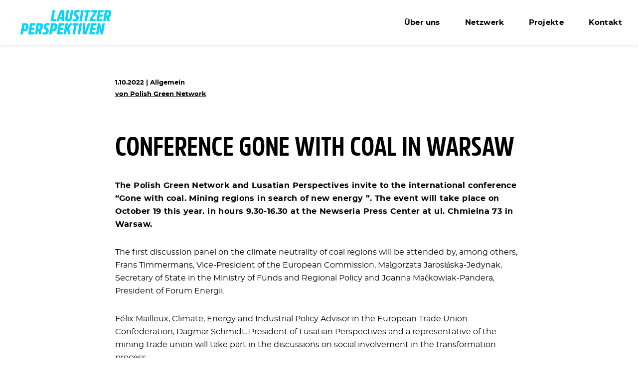

--- FILE ---
content_type: text/html; charset=UTF-8
request_url: https://lausitzer-perspektiven.de/conference-gone-with-coal-in-warsaw/
body_size: 10864
content:
<!doctype html>
<html lang="de">

    <head>
  <meta charset="utf-8">
  <meta http-equiv="x-ua-compatible" content="ie=edge">
  <meta name="viewport" content="width=device-width, initial-scale=1">
  <meta name="format-detection" content="telephone=no">
  <link rel="apple-touch-icon-precomposed" sizes="57x57" href="https://lausitzer-perspektiven.de/wp-content/themes/lausitzerperspektiven/dist/images/favicons/apple-touch-icon-57x57_077fff94.png" />
<link rel="apple-touch-icon-precomposed" sizes="114x114" href="https://lausitzer-perspektiven.de/wp-content/themes/lausitzerperspektiven/dist/images/favicons/apple-touch-icon-114x114_217b3150.png" />
<link rel="apple-touch-icon-precomposed" sizes="72x72" href="https://lausitzer-perspektiven.de/wp-content/themes/lausitzerperspektiven/dist/images/favicons/apple-touch-icon-72x72_011a260c.png" />
<link rel="apple-touch-icon-precomposed" sizes="144x144" href="https://lausitzer-perspektiven.de/wp-content/themes/lausitzerperspektiven/dist/images/favicons/apple-touch-icon-144x144_9280b5d9.png" />
<link rel="apple-touch-icon-precomposed" sizes="60x60" href="https://lausitzer-perspektiven.de/wp-content/themes/lausitzerperspektiven/dist/images/favicons/apple-touch-icon-60x60_90ed5a49.png" />
<link rel="apple-touch-icon-precomposed" sizes="120x120" href="https://lausitzer-perspektiven.de/wp-content/themes/lausitzerperspektiven/dist/images/favicons/apple-touch-icon-120x120_9371a133.png" />
<link rel="apple-touch-icon-precomposed" sizes="76x76" href="https://lausitzer-perspektiven.de/wp-content/themes/lausitzerperspektiven/dist/images/favicons/apple-touch-icon-76x76_d36239ed.png" />
<link rel="apple-touch-icon-precomposed" sizes="152x152" href="https://lausitzer-perspektiven.de/wp-content/themes/lausitzerperspektiven/dist/images/favicons/apple-touch-icon-152x152_9b61a5e9.png" />
<link rel="icon" type="image/png" href="https://lausitzer-perspektiven.de/wp-content/themes/lausitzerperspektiven/dist/images/favicons/favicon-196x196_539a626b.png" sizes="196x196" />
<link rel="icon" type="image/png" href="https://lausitzer-perspektiven.de/wp-content/themes/lausitzerperspektiven/dist/images/favicons/favicon-96x96_6b51c58a.png" sizes="96x96" />
<link rel="icon" type="image/png" href="https://lausitzer-perspektiven.de/wp-content/themes/lausitzerperspektiven/dist/images/favicons/favicon-32x32_5b925096.png" sizes="32x32" />
<link rel="icon" type="image/png" href="https://lausitzer-perspektiven.de/wp-content/themes/lausitzerperspektiven/dist/images/favicons/favicon-16x16_0c25c505.png" sizes="16x16" />
<link rel="icon" type="image/png" href="https://lausitzer-perspektiven.de/wp-content/themes/lausitzerperspektiven/dist/images/favicons/favicon-128_a63028e3.png" sizes="128x128" />
<meta name="application-name" content="&nbsp;"/>
<meta name="msapplication-TileColor" content="#FFFFFF" />
<meta name="msapplication-TileImage" content="https://lausitzer-perspektiven.de/wp-content/themes/lausitzerperspektiven/dist/images/favicons/mstile-144x144_9280b5d9.png" />
<meta name="msapplication-square70x70logo" content="https://lausitzer-perspektiven.de/wp-content/themes/lausitzerperspektiven/dist/images/favicons/mstile-70x70_a63028e3.png" />
<meta name="msapplication-square150x150logo" content="https://lausitzer-perspektiven.de/wp-content/themes/lausitzerperspektiven/dist/images/favicons/mstile-150x150_a2c94395.png" />
<meta name="msapplication-wide310x150logo" content="https://lausitzer-perspektiven.de/wp-content/themes/lausitzerperspektiven/dist/images/favicons/mstile-310x150_245f7d4d.png" />
<meta name="msapplication-square310x310logo" content="https://lausitzer-perspektiven.de/wp-content/themes/lausitzerperspektiven/dist/images/favicons/mstile-310x310_2f9e6ca3.png" />  <script>
    // Add support for responsive images, if it doesn't exist
    function loadJS(u) {
        var r = document.getElementsByTagName("script")[0],
            s = document.createElement("script");
        s.src = u;
        r.parentNode.insertBefore(s, r);
    }

    if (!window.HTMLPictureElement) {
      loadJS("https://lausitzer-perspektiven.de/wp-content/themes/lausitzerperspektiven/dist/scripts/responsive-image-polyfill_12fea5c1.js");
    }
  </script>
  <meta name='robots' content='index, follow, max-image-preview:large, max-snippet:-1, max-video-preview:-1' />
	<style>img:is([sizes="auto" i], [sizes^="auto," i]) { contain-intrinsic-size: 3000px 1500px }</style>
	
	<!-- This site is optimized with the Yoast SEO plugin v26.4 - https://yoast.com/wordpress/plugins/seo/ -->
	<title>Conference Gone With Coal in Warsaw - Lausitzer Perspektiven e.V.</title>
	<link rel="canonical" href="https://lausitzer-perspektiven.de/conference-gone-with-coal-in-warsaw/" />
	<meta property="og:locale" content="de_DE" />
	<meta property="og:type" content="article" />
	<meta property="og:title" content="Conference Gone With Coal in Warsaw - Lausitzer Perspektiven e.V." />
	<meta property="og:url" content="https://lausitzer-perspektiven.de/conference-gone-with-coal-in-warsaw/" />
	<meta property="og:site_name" content="Lausitzer Perspektiven e.V." />
	<meta property="article:published_time" content="2022-10-01T14:40:07+00:00" />
	<meta property="article:modified_time" content="2022-10-21T14:40:19+00:00" />
	<meta property="og:image" content="https://lausitzer-perspektiven.de/wp-content/uploads/2021/03/lausitzer-perspektiven_fb.jpg" />
	<meta property="og:image:width" content="1200" />
	<meta property="og:image:height" content="630" />
	<meta property="og:image:type" content="image/jpeg" />
	<meta name="author" content="Valentina" />
	<meta name="twitter:card" content="summary_large_image" />
	<meta name="twitter:creator" content="@LusatiaP" />
	<meta name="twitter:site" content="@LusatiaP" />
	<meta name="twitter:label1" content="Verfasst von" />
	<meta name="twitter:data1" content="Valentina" />
	<script type="application/ld+json" class="yoast-schema-graph">{"@context":"https://schema.org","@graph":[{"@type":"Article","@id":"https://lausitzer-perspektiven.de/conference-gone-with-coal-in-warsaw/#article","isPartOf":{"@id":"https://lausitzer-perspektiven.de/conference-gone-with-coal-in-warsaw/"},"author":{"name":"Valentina","@id":"https://lausitzer-perspektiven.de/#/schema/person/3193a81d2a772fd084abef989e57a033"},"headline":"Conference Gone With Coal in Warsaw","datePublished":"2022-10-01T14:40:07+00:00","dateModified":"2022-10-21T14:40:19+00:00","mainEntityOfPage":{"@id":"https://lausitzer-perspektiven.de/conference-gone-with-coal-in-warsaw/"},"wordCount":6,"publisher":{"@id":"https://lausitzer-perspektiven.de/#organization"},"inLanguage":"de"},{"@type":"WebPage","@id":"https://lausitzer-perspektiven.de/conference-gone-with-coal-in-warsaw/","url":"https://lausitzer-perspektiven.de/conference-gone-with-coal-in-warsaw/","name":"Conference Gone With Coal in Warsaw - Lausitzer Perspektiven e.V.","isPartOf":{"@id":"https://lausitzer-perspektiven.de/#website"},"datePublished":"2022-10-01T14:40:07+00:00","dateModified":"2022-10-21T14:40:19+00:00","breadcrumb":{"@id":"https://lausitzer-perspektiven.de/conference-gone-with-coal-in-warsaw/#breadcrumb"},"inLanguage":"de","potentialAction":[{"@type":"ReadAction","target":["https://lausitzer-perspektiven.de/conference-gone-with-coal-in-warsaw/"]}]},{"@type":"BreadcrumbList","@id":"https://lausitzer-perspektiven.de/conference-gone-with-coal-in-warsaw/#breadcrumb","itemListElement":[{"@type":"ListItem","position":1,"name":"Startseite","item":"https://lausitzer-perspektiven.de/"},{"@type":"ListItem","position":2,"name":"Conference Gone With Coal in Warsaw"}]},{"@type":"WebSite","@id":"https://lausitzer-perspektiven.de/#website","url":"https://lausitzer-perspektiven.de/","name":"Lausitzer Perspektiven e.V.","description":"ist ein gemeinnütziger Verein. Wir setzen uns für ein gutes Leben in der Lausitz ein.","publisher":{"@id":"https://lausitzer-perspektiven.de/#organization"},"potentialAction":[{"@type":"SearchAction","target":{"@type":"EntryPoint","urlTemplate":"https://lausitzer-perspektiven.de/?s={search_term_string}"},"query-input":{"@type":"PropertyValueSpecification","valueRequired":true,"valueName":"search_term_string"}}],"inLanguage":"de"},{"@type":"Organization","@id":"https://lausitzer-perspektiven.de/#organization","name":"Lausitzer Perspektive e.V.","url":"https://lausitzer-perspektiven.de/","logo":{"@type":"ImageObject","inLanguage":"de","@id":"https://lausitzer-perspektiven.de/#/schema/logo/image/","url":"https://lausitzer-perspektiven.de/wp-content/uploads/2021/03/logo_lausitzer-perspektiven.jpg","contentUrl":"https://lausitzer-perspektiven.de/wp-content/uploads/2021/03/logo_lausitzer-perspektiven.jpg","width":400,"height":400,"caption":"Lausitzer Perspektive e.V."},"image":{"@id":"https://lausitzer-perspektiven.de/#/schema/logo/image/"},"sameAs":["https://x.com/LusatiaP"]},{"@type":"Person","@id":"https://lausitzer-perspektiven.de/#/schema/person/3193a81d2a772fd084abef989e57a033","name":"Valentina","image":{"@type":"ImageObject","inLanguage":"de","@id":"https://lausitzer-perspektiven.de/#/schema/person/image/","url":"https://secure.gravatar.com/avatar/0cad29ae4e836ceb738aac26102b665cfa201b5ff4a91ed8811eeb7aeeeeb445?s=96&d=mm&r=g","contentUrl":"https://secure.gravatar.com/avatar/0cad29ae4e836ceb738aac26102b665cfa201b5ff4a91ed8811eeb7aeeeeb445?s=96&d=mm&r=g","caption":"Valentina"}}]}</script>
	<!-- / Yoast SEO plugin. -->


<script type="text/javascript">
/* <![CDATA[ */
window._wpemojiSettings = {"baseUrl":"https:\/\/s.w.org\/images\/core\/emoji\/16.0.1\/72x72\/","ext":".png","svgUrl":"https:\/\/s.w.org\/images\/core\/emoji\/16.0.1\/svg\/","svgExt":".svg","source":{"concatemoji":"https:\/\/lausitzer-perspektiven.de\/wp-includes\/js\/wp-emoji-release.min.js?ver=6.8.3"}};
/*! This file is auto-generated */
!function(s,n){var o,i,e;function c(e){try{var t={supportTests:e,timestamp:(new Date).valueOf()};sessionStorage.setItem(o,JSON.stringify(t))}catch(e){}}function p(e,t,n){e.clearRect(0,0,e.canvas.width,e.canvas.height),e.fillText(t,0,0);var t=new Uint32Array(e.getImageData(0,0,e.canvas.width,e.canvas.height).data),a=(e.clearRect(0,0,e.canvas.width,e.canvas.height),e.fillText(n,0,0),new Uint32Array(e.getImageData(0,0,e.canvas.width,e.canvas.height).data));return t.every(function(e,t){return e===a[t]})}function u(e,t){e.clearRect(0,0,e.canvas.width,e.canvas.height),e.fillText(t,0,0);for(var n=e.getImageData(16,16,1,1),a=0;a<n.data.length;a++)if(0!==n.data[a])return!1;return!0}function f(e,t,n,a){switch(t){case"flag":return n(e,"\ud83c\udff3\ufe0f\u200d\u26a7\ufe0f","\ud83c\udff3\ufe0f\u200b\u26a7\ufe0f")?!1:!n(e,"\ud83c\udde8\ud83c\uddf6","\ud83c\udde8\u200b\ud83c\uddf6")&&!n(e,"\ud83c\udff4\udb40\udc67\udb40\udc62\udb40\udc65\udb40\udc6e\udb40\udc67\udb40\udc7f","\ud83c\udff4\u200b\udb40\udc67\u200b\udb40\udc62\u200b\udb40\udc65\u200b\udb40\udc6e\u200b\udb40\udc67\u200b\udb40\udc7f");case"emoji":return!a(e,"\ud83e\udedf")}return!1}function g(e,t,n,a){var r="undefined"!=typeof WorkerGlobalScope&&self instanceof WorkerGlobalScope?new OffscreenCanvas(300,150):s.createElement("canvas"),o=r.getContext("2d",{willReadFrequently:!0}),i=(o.textBaseline="top",o.font="600 32px Arial",{});return e.forEach(function(e){i[e]=t(o,e,n,a)}),i}function t(e){var t=s.createElement("script");t.src=e,t.defer=!0,s.head.appendChild(t)}"undefined"!=typeof Promise&&(o="wpEmojiSettingsSupports",i=["flag","emoji"],n.supports={everything:!0,everythingExceptFlag:!0},e=new Promise(function(e){s.addEventListener("DOMContentLoaded",e,{once:!0})}),new Promise(function(t){var n=function(){try{var e=JSON.parse(sessionStorage.getItem(o));if("object"==typeof e&&"number"==typeof e.timestamp&&(new Date).valueOf()<e.timestamp+604800&&"object"==typeof e.supportTests)return e.supportTests}catch(e){}return null}();if(!n){if("undefined"!=typeof Worker&&"undefined"!=typeof OffscreenCanvas&&"undefined"!=typeof URL&&URL.createObjectURL&&"undefined"!=typeof Blob)try{var e="postMessage("+g.toString()+"("+[JSON.stringify(i),f.toString(),p.toString(),u.toString()].join(",")+"));",a=new Blob([e],{type:"text/javascript"}),r=new Worker(URL.createObjectURL(a),{name:"wpTestEmojiSupports"});return void(r.onmessage=function(e){c(n=e.data),r.terminate(),t(n)})}catch(e){}c(n=g(i,f,p,u))}t(n)}).then(function(e){for(var t in e)n.supports[t]=e[t],n.supports.everything=n.supports.everything&&n.supports[t],"flag"!==t&&(n.supports.everythingExceptFlag=n.supports.everythingExceptFlag&&n.supports[t]);n.supports.everythingExceptFlag=n.supports.everythingExceptFlag&&!n.supports.flag,n.DOMReady=!1,n.readyCallback=function(){n.DOMReady=!0}}).then(function(){return e}).then(function(){var e;n.supports.everything||(n.readyCallback(),(e=n.source||{}).concatemoji?t(e.concatemoji):e.wpemoji&&e.twemoji&&(t(e.twemoji),t(e.wpemoji)))}))}((window,document),window._wpemojiSettings);
/* ]]> */
</script>
<style id='wp-emoji-styles-inline-css' type='text/css'>

	img.wp-smiley, img.emoji {
		display: inline !important;
		border: none !important;
		box-shadow: none !important;
		height: 1em !important;
		width: 1em !important;
		margin: 0 0.07em !important;
		vertical-align: -0.1em !important;
		background: none !important;
		padding: 0 !important;
	}
</style>
<style id='classic-theme-styles-inline-css' type='text/css'>
/*! This file is auto-generated */
.wp-block-button__link{color:#fff;background-color:#32373c;border-radius:9999px;box-shadow:none;text-decoration:none;padding:calc(.667em + 2px) calc(1.333em + 2px);font-size:1.125em}.wp-block-file__button{background:#32373c;color:#fff;text-decoration:none}
</style>
<style id='global-styles-inline-css' type='text/css'>
:root{--wp--preset--aspect-ratio--square: 1;--wp--preset--aspect-ratio--4-3: 4/3;--wp--preset--aspect-ratio--3-4: 3/4;--wp--preset--aspect-ratio--3-2: 3/2;--wp--preset--aspect-ratio--2-3: 2/3;--wp--preset--aspect-ratio--16-9: 16/9;--wp--preset--aspect-ratio--9-16: 9/16;--wp--preset--color--black: #000000;--wp--preset--color--cyan-bluish-gray: #abb8c3;--wp--preset--color--white: #ffffff;--wp--preset--color--pale-pink: #f78da7;--wp--preset--color--vivid-red: #cf2e2e;--wp--preset--color--luminous-vivid-orange: #ff6900;--wp--preset--color--luminous-vivid-amber: #fcb900;--wp--preset--color--light-green-cyan: #7bdcb5;--wp--preset--color--vivid-green-cyan: #00d084;--wp--preset--color--pale-cyan-blue: #8ed1fc;--wp--preset--color--vivid-cyan-blue: #0693e3;--wp--preset--color--vivid-purple: #9b51e0;--wp--preset--gradient--vivid-cyan-blue-to-vivid-purple: linear-gradient(135deg,rgba(6,147,227,1) 0%,rgb(155,81,224) 100%);--wp--preset--gradient--light-green-cyan-to-vivid-green-cyan: linear-gradient(135deg,rgb(122,220,180) 0%,rgb(0,208,130) 100%);--wp--preset--gradient--luminous-vivid-amber-to-luminous-vivid-orange: linear-gradient(135deg,rgba(252,185,0,1) 0%,rgba(255,105,0,1) 100%);--wp--preset--gradient--luminous-vivid-orange-to-vivid-red: linear-gradient(135deg,rgba(255,105,0,1) 0%,rgb(207,46,46) 100%);--wp--preset--gradient--very-light-gray-to-cyan-bluish-gray: linear-gradient(135deg,rgb(238,238,238) 0%,rgb(169,184,195) 100%);--wp--preset--gradient--cool-to-warm-spectrum: linear-gradient(135deg,rgb(74,234,220) 0%,rgb(151,120,209) 20%,rgb(207,42,186) 40%,rgb(238,44,130) 60%,rgb(251,105,98) 80%,rgb(254,248,76) 100%);--wp--preset--gradient--blush-light-purple: linear-gradient(135deg,rgb(255,206,236) 0%,rgb(152,150,240) 100%);--wp--preset--gradient--blush-bordeaux: linear-gradient(135deg,rgb(254,205,165) 0%,rgb(254,45,45) 50%,rgb(107,0,62) 100%);--wp--preset--gradient--luminous-dusk: linear-gradient(135deg,rgb(255,203,112) 0%,rgb(199,81,192) 50%,rgb(65,88,208) 100%);--wp--preset--gradient--pale-ocean: linear-gradient(135deg,rgb(255,245,203) 0%,rgb(182,227,212) 50%,rgb(51,167,181) 100%);--wp--preset--gradient--electric-grass: linear-gradient(135deg,rgb(202,248,128) 0%,rgb(113,206,126) 100%);--wp--preset--gradient--midnight: linear-gradient(135deg,rgb(2,3,129) 0%,rgb(40,116,252) 100%);--wp--preset--font-size--small: 13px;--wp--preset--font-size--medium: 20px;--wp--preset--font-size--large: 36px;--wp--preset--font-size--x-large: 42px;--wp--preset--spacing--20: 0.44rem;--wp--preset--spacing--30: 0.67rem;--wp--preset--spacing--40: 1rem;--wp--preset--spacing--50: 1.5rem;--wp--preset--spacing--60: 2.25rem;--wp--preset--spacing--70: 3.38rem;--wp--preset--spacing--80: 5.06rem;--wp--preset--shadow--natural: 6px 6px 9px rgba(0, 0, 0, 0.2);--wp--preset--shadow--deep: 12px 12px 50px rgba(0, 0, 0, 0.4);--wp--preset--shadow--sharp: 6px 6px 0px rgba(0, 0, 0, 0.2);--wp--preset--shadow--outlined: 6px 6px 0px -3px rgba(255, 255, 255, 1), 6px 6px rgba(0, 0, 0, 1);--wp--preset--shadow--crisp: 6px 6px 0px rgba(0, 0, 0, 1);}:where(.is-layout-flex){gap: 0.5em;}:where(.is-layout-grid){gap: 0.5em;}body .is-layout-flex{display: flex;}.is-layout-flex{flex-wrap: wrap;align-items: center;}.is-layout-flex > :is(*, div){margin: 0;}body .is-layout-grid{display: grid;}.is-layout-grid > :is(*, div){margin: 0;}:where(.wp-block-columns.is-layout-flex){gap: 2em;}:where(.wp-block-columns.is-layout-grid){gap: 2em;}:where(.wp-block-post-template.is-layout-flex){gap: 1.25em;}:where(.wp-block-post-template.is-layout-grid){gap: 1.25em;}.has-black-color{color: var(--wp--preset--color--black) !important;}.has-cyan-bluish-gray-color{color: var(--wp--preset--color--cyan-bluish-gray) !important;}.has-white-color{color: var(--wp--preset--color--white) !important;}.has-pale-pink-color{color: var(--wp--preset--color--pale-pink) !important;}.has-vivid-red-color{color: var(--wp--preset--color--vivid-red) !important;}.has-luminous-vivid-orange-color{color: var(--wp--preset--color--luminous-vivid-orange) !important;}.has-luminous-vivid-amber-color{color: var(--wp--preset--color--luminous-vivid-amber) !important;}.has-light-green-cyan-color{color: var(--wp--preset--color--light-green-cyan) !important;}.has-vivid-green-cyan-color{color: var(--wp--preset--color--vivid-green-cyan) !important;}.has-pale-cyan-blue-color{color: var(--wp--preset--color--pale-cyan-blue) !important;}.has-vivid-cyan-blue-color{color: var(--wp--preset--color--vivid-cyan-blue) !important;}.has-vivid-purple-color{color: var(--wp--preset--color--vivid-purple) !important;}.has-black-background-color{background-color: var(--wp--preset--color--black) !important;}.has-cyan-bluish-gray-background-color{background-color: var(--wp--preset--color--cyan-bluish-gray) !important;}.has-white-background-color{background-color: var(--wp--preset--color--white) !important;}.has-pale-pink-background-color{background-color: var(--wp--preset--color--pale-pink) !important;}.has-vivid-red-background-color{background-color: var(--wp--preset--color--vivid-red) !important;}.has-luminous-vivid-orange-background-color{background-color: var(--wp--preset--color--luminous-vivid-orange) !important;}.has-luminous-vivid-amber-background-color{background-color: var(--wp--preset--color--luminous-vivid-amber) !important;}.has-light-green-cyan-background-color{background-color: var(--wp--preset--color--light-green-cyan) !important;}.has-vivid-green-cyan-background-color{background-color: var(--wp--preset--color--vivid-green-cyan) !important;}.has-pale-cyan-blue-background-color{background-color: var(--wp--preset--color--pale-cyan-blue) !important;}.has-vivid-cyan-blue-background-color{background-color: var(--wp--preset--color--vivid-cyan-blue) !important;}.has-vivid-purple-background-color{background-color: var(--wp--preset--color--vivid-purple) !important;}.has-black-border-color{border-color: var(--wp--preset--color--black) !important;}.has-cyan-bluish-gray-border-color{border-color: var(--wp--preset--color--cyan-bluish-gray) !important;}.has-white-border-color{border-color: var(--wp--preset--color--white) !important;}.has-pale-pink-border-color{border-color: var(--wp--preset--color--pale-pink) !important;}.has-vivid-red-border-color{border-color: var(--wp--preset--color--vivid-red) !important;}.has-luminous-vivid-orange-border-color{border-color: var(--wp--preset--color--luminous-vivid-orange) !important;}.has-luminous-vivid-amber-border-color{border-color: var(--wp--preset--color--luminous-vivid-amber) !important;}.has-light-green-cyan-border-color{border-color: var(--wp--preset--color--light-green-cyan) !important;}.has-vivid-green-cyan-border-color{border-color: var(--wp--preset--color--vivid-green-cyan) !important;}.has-pale-cyan-blue-border-color{border-color: var(--wp--preset--color--pale-cyan-blue) !important;}.has-vivid-cyan-blue-border-color{border-color: var(--wp--preset--color--vivid-cyan-blue) !important;}.has-vivid-purple-border-color{border-color: var(--wp--preset--color--vivid-purple) !important;}.has-vivid-cyan-blue-to-vivid-purple-gradient-background{background: var(--wp--preset--gradient--vivid-cyan-blue-to-vivid-purple) !important;}.has-light-green-cyan-to-vivid-green-cyan-gradient-background{background: var(--wp--preset--gradient--light-green-cyan-to-vivid-green-cyan) !important;}.has-luminous-vivid-amber-to-luminous-vivid-orange-gradient-background{background: var(--wp--preset--gradient--luminous-vivid-amber-to-luminous-vivid-orange) !important;}.has-luminous-vivid-orange-to-vivid-red-gradient-background{background: var(--wp--preset--gradient--luminous-vivid-orange-to-vivid-red) !important;}.has-very-light-gray-to-cyan-bluish-gray-gradient-background{background: var(--wp--preset--gradient--very-light-gray-to-cyan-bluish-gray) !important;}.has-cool-to-warm-spectrum-gradient-background{background: var(--wp--preset--gradient--cool-to-warm-spectrum) !important;}.has-blush-light-purple-gradient-background{background: var(--wp--preset--gradient--blush-light-purple) !important;}.has-blush-bordeaux-gradient-background{background: var(--wp--preset--gradient--blush-bordeaux) !important;}.has-luminous-dusk-gradient-background{background: var(--wp--preset--gradient--luminous-dusk) !important;}.has-pale-ocean-gradient-background{background: var(--wp--preset--gradient--pale-ocean) !important;}.has-electric-grass-gradient-background{background: var(--wp--preset--gradient--electric-grass) !important;}.has-midnight-gradient-background{background: var(--wp--preset--gradient--midnight) !important;}.has-small-font-size{font-size: var(--wp--preset--font-size--small) !important;}.has-medium-font-size{font-size: var(--wp--preset--font-size--medium) !important;}.has-large-font-size{font-size: var(--wp--preset--font-size--large) !important;}.has-x-large-font-size{font-size: var(--wp--preset--font-size--x-large) !important;}
:where(.wp-block-post-template.is-layout-flex){gap: 1.25em;}:where(.wp-block-post-template.is-layout-grid){gap: 1.25em;}
:where(.wp-block-columns.is-layout-flex){gap: 2em;}:where(.wp-block-columns.is-layout-grid){gap: 2em;}
:root :where(.wp-block-pullquote){font-size: 1.5em;line-height: 1.6;}
</style>
<link rel='stylesheet' id='wpmt-css-frontend-css' href='https://lausitzer-perspektiven.de/wp-content/plugins/wp-mailto-links/core/includes/assets/css/style.css?ver=230922-220630' type='text/css' media='all' />
<link rel='stylesheet' id='borlabs-cookie-custom-css' href='https://lausitzer-perspektiven.de/wp-content/cache/borlabs-cookie/1/borlabs-cookie-1-de.css?ver=3.3.19-33' type='text/css' media='all' />
<link rel='stylesheet' id='sage/css-css' href='https://lausitzer-perspektiven.de/wp-content/themes/lausitzerperspektiven/dist/styles/main_12fea5c1.css?ver=1' type='text/css' media='all' />
<script type="text/javascript" src="https://lausitzer-perspektiven.de/wp-includes/js/jquery/jquery.min.js?ver=3.7.1" id="jquery-core-js"></script>
<script type="text/javascript" src="https://lausitzer-perspektiven.de/wp-includes/js/jquery/jquery-migrate.min.js?ver=3.4.1" id="jquery-migrate-js"></script>
<script type="text/javascript" src="https://lausitzer-perspektiven.de/wp-content/plugins/wp-mailto-links/core/includes/assets/js/custom.js?ver=230922-220630" id="wpmt-js-frontend-js"></script>
<script data-no-optimize="1" data-no-minify="1" data-cfasync="false" type="text/javascript" src="https://lausitzer-perspektiven.de/wp-content/cache/borlabs-cookie/1/borlabs-cookie-config-de.json.js?ver=3.3.19-33" id="borlabs-cookie-config-js"></script>
<link rel="https://api.w.org/" href="https://lausitzer-perspektiven.de/wp-json/" /><link rel="alternate" title="JSON" type="application/json" href="https://lausitzer-perspektiven.de/wp-json/wp/v2/posts/2180" /><link rel="EditURI" type="application/rsd+xml" title="RSD" href="https://lausitzer-perspektiven.de/xmlrpc.php?rsd" />
<meta name="generator" content="WordPress 6.8.3" />
<link rel='shortlink' href='https://lausitzer-perspektiven.de/?p=2180' />
<link rel="alternate" title="oEmbed (JSON)" type="application/json+oembed" href="https://lausitzer-perspektiven.de/wp-json/oembed/1.0/embed?url=https%3A%2F%2Flausitzer-perspektiven.de%2Fconference-gone-with-coal-in-warsaw%2F" />
<link rel="alternate" title="oEmbed (XML)" type="text/xml+oembed" href="https://lausitzer-perspektiven.de/wp-json/oembed/1.0/embed?url=https%3A%2F%2Flausitzer-perspektiven.de%2Fconference-gone-with-coal-in-warsaw%2F&#038;format=xml" />

    
</head>

  <body class="wp-singular post-template-default single single-post postid-2180 single-format-standard wp-theme-lausitzerperspektiven no-js" data-spy="scroll"  style="overflow: hidden;">
    

    <div class="totopheader" id="totopheader">

            <script>
  document.body.classList.remove("no-js");
</script>
<noscript>
  <p style="background-color: white; padding: 10px; color: red;">
    For full functionality of this website it is necessary to enable JavaScript.
  </p>
</noscript>

            <header class="header" id="header" role="banner">

  <div class="header__content">

    <a class="header__logo" href="https://lausitzer-perspektiven.de" title="Lausitzer Perspektiven e.V.">Lausitzer Perspektiven e.V.</a>

          <a class="header__openNavigation no-scroll" id="toggleNavigation" href="#navigation">Navigation öffnen</a>
    
     	
    <nav class="navigation" id="navigation" role="navigation">
      <div class="navigation__content">
        <button class="navigation__close no-scroll" id="closeNavigation">Navigation schließen</button>

                  <ul class="navigationMain">
          <li class="navigationMain__item  menu-item menu-item-type-post_type menu-item-object-page menu-item-23 menu-item-has-children">
        <a class="navigationMain__link" href="https://lausitzer-perspektiven.de/unser-profil/" title="Über uns">
          Über uns
        </a>
                      <ul class="navigationMain__sub">
                              <li class="navigationMain__subItem  menu-item menu-item-type-post_type menu-item-object-page menu-item-824">
                  <a class="navigationMain__subLink" href="https://lausitzer-perspektiven.de/unser-profil/vorstand-und-team/">Vorstand und Team</a>
                </li>
                              <li class="navigationMain__subItem  menu-item menu-item-type-post_type menu-item-object-page menu-item-825">
                  <a class="navigationMain__subLink" href="https://lausitzer-perspektiven.de/unser-profil/positionierung/">Positionierung</a>
                </li>
                          </ul>
                </li>
          <li class="navigationMain__item  menu-item menu-item-type-post_type menu-item-object-page menu-item-22">
        <a class="navigationMain__link" href="https://lausitzer-perspektiven.de/unser-netzwerk/" title="Netzwerk">
          Netzwerk
        </a>
                </li>
          <li class="navigationMain__item  menu-item menu-item-type-post_type menu-item-object-page menu-item-21">
        <a class="navigationMain__link" href="https://lausitzer-perspektiven.de/unsere-projekte/" title="Projekte">
          Projekte
        </a>
                </li>
          <li class="navigationMain__item  menu-item menu-item-type-post_type menu-item-object-page menu-item-19">
        <a class="navigationMain__link" href="https://lausitzer-perspektiven.de/mitmachen/" title="Kontakt">
          Kontakt
        </a>
                </li>
      </ul>

      </div>
    </nav>

  </div>
</header>


      
            
            
                </div>

    <main class="main" id="main" role="main" >
        <div class="container-boxed">
    <section class="intro post__wrapper padding-bottom-block padding-top-block" id="intro">
      <time class="intro__date">1.10.2022 | </time>
      <span class="intro__cat"> Allgemein</span>

              <a class="intro__author" href="http://zielonasiec.pl/en/home-2/" target="_blank" title="Polish Green Network">
              <p class="intro__author_text">von Polish Green Network</p>
              </a>
          </section>

    <section class="post__text post__wrapper  padding-bottom-block">
      <h1>Conference Gone With Coal in Warsaw</h1>
      <div class="post__main wysiwyg-editor">
          <p><b>The Polish Green Network and Lusatian Perspectives invite to the international conference “Gone with coal. Mining regions in search of new energy ”. The event will take place on October 19 this year. in hours 9.30-16.30 at the Newseria Press Center at ul. Chmielna 73 in Warsaw.</b></p>
<p>The first discussion panel on the climate neutrality of coal regions will be attended by, among others, Frans Timmermans, Vice-President of the European Commission, Małgorzata Jarosińska-Jedynak, Secretary of State in the Ministry of Funds and Regional Policy and Joanna Maćkowiak-Pandera, President of Forum Energii.</p>
<p>Félix Mailleux, Climate, Energy and Industrial Policy Advisor in the European Trade Union Confederation, Dagmar Schmidt, President of Lusatian Perspectives and a representative of the mining trade union will take part in the discussions on social involvement in the transformation process.</p>
<p>The discussion on the experiences of Poland and Germany in the time of the energy crisis will be attended by e.g. Sven Tischer, Deputy Prime Minister of Brandenburg for Lusatia, Mariusz Musiałowski, Mayor of Kleczew and Magdalena Bartecka, Manager of Just Transition in the Polish Green Network.</p>
<p>During the conference there will be held the premiere of the report by prof. Przemysław Sadura on the process of involving various groups of residents in a just transition in coal regions. Prof. Sadura conducted dozens of interviews with participants in the transformation process in Eastern Wielkopolska &#8211; trade unions, local government officials, representatives of employers and non-governmental organizations. This report is the essence of the conclusions drawn from the work of the local community over the last two years of preparation for the transformation of the local economy in the spirit of just transformation.</p>
<p>Participation is free.To participate in the conference, you must complete <a href="https://docs.google.com/forms/d/1RAhN9u3B7G45xPp7qzeuSL2lvB_AnwT-I4ePTq3nPtc/edit">the registration form</a>.</p>

      </div>
    </section>
  </div>
  <div class="container-boxed">
    <section class="post__backlink post__wrapper padding-bottom-section ">
      <a class="teaserNews__arrow" href="https://lausitzer-perspektiven.de/aktuelles/" titel="zu unseren Beiträgen">
          zu unseren Beiträgen
      </a>
    </section>
  </div>

    </main>

        <section class="popup" id="popup">

  <div class="popup__wrapper container-box">

    <button class="popup__close no-scroll" id="closePopup">Close popup</button>

        
  </div>

</section>

        <section class="navigationSticky" id="navigationSticky">

          <div class="navigationSticky__content container-box">

                            <a class="navigationSticky__logo" href="https://lausitzer-perspektiven.de" title="Lausitzer Perspektiven e.V.">Lausitzer Perspektiven e.V.</a>

                                <li class="navigationMain__item  menu-item menu-item-type-post_type menu-item-object-page menu-item-23 menu-item-has-children">
                    <a class="navigationMain__link" href="https://lausitzer-perspektiven.de/unser-profil/" title="Über uns">
                      Über uns
                    </a>
                                              <ul class="navigationMain__sub">
                                                      <li class="navigationMain__subItem  menu-item menu-item-type-post_type menu-item-object-page menu-item-824">
                              <a class="navigationMain__subLink" href="https://lausitzer-perspektiven.de/unser-profil/vorstand-und-team/">Vorstand und Team</a>
                            </li>
                                                      <li class="navigationMain__subItem  menu-item menu-item-type-post_type menu-item-object-page menu-item-825">
                              <a class="navigationMain__subLink" href="https://lausitzer-perspektiven.de/unser-profil/positionierung/">Positionierung</a>
                            </li>
                                                  </ul>
                                        </li>
                                <li class="navigationMain__item  menu-item menu-item-type-post_type menu-item-object-page menu-item-22">
                    <a class="navigationMain__link" href="https://lausitzer-perspektiven.de/unser-netzwerk/" title="Netzwerk">
                      Netzwerk
                    </a>
                                        </li>
                                <li class="navigationMain__item  menu-item menu-item-type-post_type menu-item-object-page menu-item-21">
                    <a class="navigationMain__link" href="https://lausitzer-perspektiven.de/unsere-projekte/" title="Projekte">
                      Projekte
                    </a>
                                        </li>
                                <li class="navigationMain__item  menu-item menu-item-type-post_type menu-item-object-page menu-item-19">
                    <a class="navigationMain__link" href="https://lausitzer-perspektiven.de/mitmachen/" title="Kontakt">
                      Kontakt
                    </a>
                                        </li>
              
            </div>
          </section>

     

  


<footer class="footer footer--hasTopFooter" role="contentinfo" id="footer">

     <div class="footer__top">
      <div class="container-box">
        <div class="container-boxed">
          <div class="footer__top_wrapper">
            <div class="footer__info">
                              <div class="footerBoxes">

    
              <div class="footerBoxes__item">
                 <h5 class="font-white footerBoxes__title">Lausitzer Perspektiven e.V.</h5>
                          <div class="footerBoxes__text"><p>Radduscher Dorfstr. 18<br />
03226 Vetschau<br />
E-Mail: <a href="javascript:;" data-enc-email="fpuzvqg[at]ynhfvgmre-crefcrxgvira.qr" class="mail-link" data-wpel-link="ignore"><span id="wpmt-676063-853696"></span><script type="text/javascript">document.getElementById("wpmt-676063-853696").innerHTML = eval(decodeURIComponent("%27%69%6e%66%6f%40%6c%61%75%73%69%74%7a%65%72%2d%70%65%72%73%70%65%6b%74%69%76%65%6e%2e%64%65%27"))</script><noscript>*protected email*</noscript></a><br />
Mobil: 0176 96080654</p>
</div>
              </div>
    
  </div>




                                            <div class="footer__widgets--socialIcons">
                    <section class="socialIcons">
        <div class="socialIcons__links">
            
      
              <a class="socialIcons__link soundcloud" href="https://www.linkedin.com/company/lausitzer-perspektiven-e-v/" title="LinkedIn" target="_blank">
          <span class="sr-only">LinkedIn</span>
            <svg style="color: white" xmlns="http://www.w3.org/2000/svg" viewBox="0 0 448 512"><path d="M416 32H31.9C14.3 32 0 46.5 0 64.3v383.4C0 465.5 14.3 480 31.9 480H416c17.6 0 32-14.5 32-32.3V64.3c0-17.8-14.4-32.3-32-32.3zM135.4 416H69V202.2h66.5V416zm-33.2-243c-21.3 0-38.5-17.3-38.5-38.5S80.9 96 102.2 96c21.2 0 38.5 17.3 38.5 38.5 0 21.3-17.2 38.5-38.5 38.5zm282.1 243h-66.4V312c0-24.8-.5-56.7-34.5-56.7-34.6 0-39.9 27-39.9 54.9V416h-66.4V202.2h63.7v29.2h.9c8.9-16.8 30.6-34.5 62.9-34.5 67.2 0 79.7 44.3 79.7 101.9V416z" fill="white"></path></svg>
        </a>
      
              <a class="socialIcons__link soundcloud" href="https://www.instagram.com/buergerregion.lausitz/" title="Instagram" target="_blank">
          <span class="sr-only">Instagram</span>
            <svg xmlns="http://www.w3.org/2000/svg" viewBox="0 0 448 512" fill="#fff"><path d="M224.1 141c-63.6 0-114.9 51.3-114.9 114.9s51.3 114.9 114.9 114.9S339 319.5 339 255.9 287.7 141 224.1 141zm0 189.6c-41.1 0-74.7-33.5-74.7-74.7s33.5-74.7 74.7-74.7 74.7 33.5 74.7 74.7-33.6 74.7-74.7 74.7zm146.4-194.3c0 14.9-12 26.8-26.8 26.8-14.9 0-26.8-12-26.8-26.8s12-26.8 26.8-26.8 26.8 12 26.8 26.8zm76.1 27.2c-1.7-35.9-9.9-67.7-36.2-93.9-26.2-26.2-58-34.4-93.9-36.2-37-2.1-147.9-2.1-184.9 0-35.8 1.7-67.6 9.9-93.9 36.1s-34.4 58-36.2 93.9c-2.1 37-2.1 147.9 0 184.9 1.7 35.9 9.9 67.7 36.2 93.9s58 34.4 93.9 36.2c37 2.1 147.9 2.1 184.9 0 35.9-1.7 67.7-9.9 93.9-36.2 26.2-26.2 34.4-58 36.2-93.9 2.1-37 2.1-147.8 0-184.8zM398.8 388c-7.8 19.6-22.9 34.7-42.6 42.6-29.5 11.7-99.5 9-132.1 9s-102.7 2.6-132.1-9c-19.6-7.8-34.7-22.9-42.6-42.6-11.7-29.5-9-99.5-9-132.1s-2.6-102.7 9-132.1c7.8-19.6 22.9-34.7 42.6-42.6 29.5-11.7 99.5-9 132.1-9s102.7-2.6 132.1 9c19.6 7.8 34.7 22.9 42.6 42.6 11.7 29.5 9 99.5 9 132.1s2.7 102.7-9 132.1z"/></svg>
        </a>
          </div>
  </section>
                </div>
                          </div>

            <div class="footer__widgets">
                            
              <img
                class="footer__logo-lbe"
                src="https://lausitzer-perspektiven.de/wp-content/themes/lausitzerperspektiven/dist/images/logo-lbe-brandenburg_39de91ec.jpg"
                alt=""
                title=""
                srcset="https://lausitzer-perspektiven.de/wp-content/themes/lausitzerperspektiven/dist/images/logo-lbe-brandenburg_39de91ec.jpg 1x,
                        https://lausitzer-perspektiven.de/wp-content/themes/lausitzerperspektiven/dist/images/logo-lbe-brandenburg@2x_7f5347bd.jpg 2x"
                width="250"
                height="250"
              >
            </div>

                        <a id="backtoTop" class="footer__backToTop lazy-scroll" href="#totopheader">Back to top</a>
          </div>
        </div>
      </div>
    </div>
  
      <div class="footer__bottom">
      <div class="container-box">
        <div class="container-boxed">
          <div class="footer__bottom_wrapper">

                    <p class="footer__copyright">© 2016–2025 LAUSITZER PERSPEKTIVEN E.V.</p>

                      <ul class="navigationFooter" role="navigation">
          <li class="navigationFooter__item  menu-item menu-item-type-post_type menu-item-object-page menu-item-24">
        <a class="navigationFooter__link" href="https://lausitzer-perspektiven.de/impressum/" title="Impressum">
          Impressum
        </a>
            </li>
          <li class="navigationFooter__item  menu-item menu-item-type-post_type menu-item-object-page menu-item-privacy-policy menu-item-27">
        <a class="navigationFooter__link" href="https://lausitzer-perspektiven.de/datenschutzerklaerung/" title="Datenschutzerklärung">
          Datenschutzerklärung
        </a>
            </li>
      </ul>


                    <!--  -->
        </div>
      </div>
     </div>
   </div>
  </footer>

<script type="speculationrules">
{"prefetch":[{"source":"document","where":{"and":[{"href_matches":"\/*"},{"not":{"href_matches":["\/wp-*.php","\/wp-admin\/*","\/wp-content\/uploads\/*","\/wp-content\/*","\/wp-content\/plugins\/*","\/wp-content\/themes\/lausitzerperspektiven\/*","\/*\\?(.+)"]}},{"not":{"selector_matches":"a[rel~=\"nofollow\"]"}},{"not":{"selector_matches":".no-prefetch, .no-prefetch a"}}]},"eagerness":"conservative"}]}
</script>
<script type="importmap" id="wp-importmap">
{"imports":{"borlabs-cookie-core":"https:\/\/lausitzer-perspektiven.de\/wp-content\/plugins\/borlabs-cookie\/assets\/javascript\/borlabs-cookie.min.js?ver=3.3.19"}}
</script>
<script type="module" src="https://lausitzer-perspektiven.de/wp-content/plugins/borlabs-cookie/assets/javascript/borlabs-cookie-prioritize.min.js?ver=3.3.19-33" id="borlabs-cookie-prioritize-js-module" data-cfasync="false" data-no-minify="1" data-no-optimize="1"></script>
<script type="module" src="https://lausitzer-perspektiven.de/wp-content/plugins/borlabs-cookie/assets/javascript/borlabs-cookie.min.js?ver=3.3.19" id="borlabs-cookie-core-js-module" data-cfasync="false" data-no-minify="1" data-no-optimize="1"></script>
<script type="module" src="https://lausitzer-perspektiven.de/wp-content/plugins/borlabs-cookie/assets/javascript/borlabs-cookie-legacy-backward-compatibility.min.js?ver=3.3.19-33" id="borlabs-cookie-legacy-backward-compatibility-js-module"></script>
<!--googleoff: all--><div data-nosnippet data-borlabs-cookie-consent-required='true' id='BorlabsCookieBox'></div><div id='BorlabsCookieWidget' class='brlbs-cmpnt-container'></div><!--googleon: all--><script type="text/javascript" src="https://lausitzer-perspektiven.de/wp-content/themes/lausitzerperspektiven/dist/scripts/main_12fea5c1.js" id="sage/js-js"></script>
<template id="brlbs-cmpnt-cb-template-facebook-content-blocker">
 <div class="brlbs-cmpnt-container brlbs-cmpnt-content-blocker brlbs-cmpnt-with-individual-styles" data-borlabs-cookie-content-blocker-id="facebook-content-blocker" data-borlabs-cookie-content=""><div class="brlbs-cmpnt-cb-preset-b brlbs-cmpnt-cb-facebook"> <div class="brlbs-cmpnt-cb-thumbnail" style="background-image: url('https://lausitzer-perspektiven.de/wp-content/uploads/borlabs-cookie/1/cb-facebook-main.png')"></div> <div class="brlbs-cmpnt-cb-main"> <div class="brlbs-cmpnt-cb-content"> <p class="brlbs-cmpnt-cb-description">Sie sehen gerade einen Platzhalterinhalt von <strong>Facebook</strong>. Um auf den eigentlichen Inhalt zuzugreifen, klicken Sie auf die Schaltfläche unten. Bitte beachten Sie, dass dabei Daten an Drittanbieter weitergegeben werden.</p> <a class="brlbs-cmpnt-cb-provider-toggle" href="#" data-borlabs-cookie-show-provider-information role="button">Mehr Informationen</a> </div> <div class="brlbs-cmpnt-cb-buttons"> <a class="brlbs-cmpnt-cb-btn" href="#" data-borlabs-cookie-unblock role="button">Inhalt entsperren</a> <a class="brlbs-cmpnt-cb-btn" href="#" data-borlabs-cookie-accept-service role="button" style="display: inherit">Erforderlichen Service akzeptieren und Inhalte entsperren</a> </div> </div> </div></div>
</template>
<script>
(function() {
        const template = document.querySelector("#brlbs-cmpnt-cb-template-facebook-content-blocker");
        const divsToInsertBlocker = document.querySelectorAll('div.fb-video[data-href*="//www.facebook.com/"], div.fb-post[data-href*="//www.facebook.com/"]');
        for (const div of divsToInsertBlocker) {
            const blocked = template.content.cloneNode(true).querySelector('.brlbs-cmpnt-container');
            blocked.dataset.borlabsCookieContent = btoa(unescape(encodeURIComponent(div.outerHTML)));
            div.replaceWith(blocked);
        }
})()
</script><template id="brlbs-cmpnt-cb-template-instagram">
 <div class="brlbs-cmpnt-container brlbs-cmpnt-content-blocker brlbs-cmpnt-with-individual-styles" data-borlabs-cookie-content-blocker-id="instagram" data-borlabs-cookie-content=""><div class="brlbs-cmpnt-cb-preset-b brlbs-cmpnt-cb-instagram"> <div class="brlbs-cmpnt-cb-thumbnail" style="background-image: url('https://lausitzer-perspektiven.de/wp-content/uploads/borlabs-cookie/1/cb-instagram-main.png')"></div> <div class="brlbs-cmpnt-cb-main"> <div class="brlbs-cmpnt-cb-content"> <p class="brlbs-cmpnt-cb-description">Sie sehen gerade einen Platzhalterinhalt von <strong>Instagram</strong>. Um auf den eigentlichen Inhalt zuzugreifen, klicken Sie auf die Schaltfläche unten. Bitte beachten Sie, dass dabei Daten an Drittanbieter weitergegeben werden.</p> <a class="brlbs-cmpnt-cb-provider-toggle" href="#" data-borlabs-cookie-show-provider-information role="button">Mehr Informationen</a> </div> <div class="brlbs-cmpnt-cb-buttons"> <a class="brlbs-cmpnt-cb-btn" href="#" data-borlabs-cookie-unblock role="button">Inhalt entsperren</a> <a class="brlbs-cmpnt-cb-btn" href="#" data-borlabs-cookie-accept-service role="button" style="display: inherit">Erforderlichen Service akzeptieren und Inhalte entsperren</a> </div> </div> </div></div>
</template>
<script>
(function() {
    const template = document.querySelector("#brlbs-cmpnt-cb-template-instagram");
    const divsToInsertBlocker = document.querySelectorAll('blockquote.instagram-media[data-instgrm-permalink*="instagram.com/"],blockquote.instagram-media[data-instgrm-version]');
    for (const div of divsToInsertBlocker) {
        const blocked = template.content.cloneNode(true).querySelector('.brlbs-cmpnt-container');
        blocked.dataset.borlabsCookieContent = btoa(unescape(encodeURIComponent(div.outerHTML)));
        div.replaceWith(blocked);
    }
})()
</script><template id="brlbs-cmpnt-cb-template-x-alias-twitter-content-blocker">
 <div class="brlbs-cmpnt-container brlbs-cmpnt-content-blocker brlbs-cmpnt-with-individual-styles" data-borlabs-cookie-content-blocker-id="x-alias-twitter-content-blocker" data-borlabs-cookie-content=""><div class="brlbs-cmpnt-cb-preset-b brlbs-cmpnt-cb-x"> <div class="brlbs-cmpnt-cb-thumbnail" style="background-image: url('https://lausitzer-perspektiven.de/wp-content/uploads/borlabs-cookie/1/cb-twitter-main.png')"></div> <div class="brlbs-cmpnt-cb-main"> <div class="brlbs-cmpnt-cb-content"> <p class="brlbs-cmpnt-cb-description">Sie sehen gerade einen Platzhalterinhalt von <strong>X</strong>. Um auf den eigentlichen Inhalt zuzugreifen, klicken Sie auf die Schaltfläche unten. Bitte beachten Sie, dass dabei Daten an Drittanbieter weitergegeben werden.</p> <a class="brlbs-cmpnt-cb-provider-toggle" href="#" data-borlabs-cookie-show-provider-information role="button">Mehr Informationen</a> </div> <div class="brlbs-cmpnt-cb-buttons"> <a class="brlbs-cmpnt-cb-btn" href="#" data-borlabs-cookie-unblock role="button">Inhalt entsperren</a> <a class="brlbs-cmpnt-cb-btn" href="#" data-borlabs-cookie-accept-service role="button" style="display: inherit">Erforderlichen Service akzeptieren und Inhalte entsperren</a> </div> </div> </div></div>
</template>
<script>
(function() {
        const template = document.querySelector("#brlbs-cmpnt-cb-template-x-alias-twitter-content-blocker");
        const divsToInsertBlocker = document.querySelectorAll('blockquote.twitter-tweet,blockquote.twitter-video');
        for (const div of divsToInsertBlocker) {
            const blocked = template.content.cloneNode(true).querySelector('.brlbs-cmpnt-container');
            blocked.dataset.borlabsCookieContent = btoa(unescape(encodeURIComponent(div.outerHTML)));
            div.replaceWith(blocked);
        }
})()
</script>



  </body>

</html>


--- FILE ---
content_type: text/css
request_url: https://lausitzer-perspektiven.de/wp-content/themes/lausitzerperspektiven/dist/styles/main_12fea5c1.css?ver=1
body_size: 24699
content:
/*!
	By André Rinas, www.andrerinas.de
	Documentation, www.simplelightbox.de
	Available for use under the MIT License
	Version 2.7.0
*/body.hidden-scroll{overflow:hidden}.sl-overlay{right:0;bottom:0;background:#fff;opacity:.7;display:none;z-index:1035}.sl-overlay,.sl-wrapper{position:fixed;left:0;top:0}.sl-wrapper{z-index:1040;width:100%;height:100%}.sl-wrapper *{box-sizing:border-box}.sl-wrapper button{border:0 none;background:transparent;font-size:28px;padding:0;cursor:pointer}.sl-wrapper button:hover{opacity:.7}.sl-wrapper .sl-close{right:30px;z-index:10060;margin-top:-14px;margin-right:-14px;height:44px;width:44px;line-height:44px;font-family:Arial,Baskerville,monospace;font-size:3rem}.sl-wrapper .sl-close,.sl-wrapper .sl-counter{display:none;position:fixed;top:30px;color:#000}.sl-wrapper .sl-counter{left:30px;z-index:1060;font-size:1rem}.sl-wrapper .sl-navigation{width:100%;display:none}.sl-wrapper .sl-navigation button{position:fixed;top:50%;margin-top:-22px;height:44px;width:22px;line-height:44px;text-align:center;display:block;z-index:10060;font-family:Arial,Baskerville,monospace;color:#000}.sl-wrapper .sl-navigation button.sl-next{right:5px;font-size:2rem}.sl-wrapper .sl-navigation button.sl-prev{left:5px;font-size:2rem}@media (min-width:35.5em){.sl-wrapper .sl-navigation button{width:44px}.sl-wrapper .sl-navigation button.sl-next{right:10px;font-size:3rem}.sl-wrapper .sl-navigation button.sl-prev{left:10px;font-size:3rem}}@media (min-width:50em){.sl-wrapper .sl-navigation button{width:44px}.sl-wrapper .sl-navigation button.sl-next{right:20px;font-size:3rem}.sl-wrapper .sl-navigation button.sl-prev{left:20px;font-size:3rem}}.sl-wrapper.sl-dir-rtl .sl-navigation{direction:ltr}.sl-wrapper .sl-image{position:fixed;-ms-touch-action:none;touch-action:none;z-index:10000}.sl-wrapper .sl-image img{margin:0;padding:0;display:block;border:0 none;width:100%;height:auto}@media (min-width:35.5em){.sl-wrapper .sl-image img{border:0 none}}@media (min-width:50em){.sl-wrapper .sl-image img{border:0 none}}.sl-wrapper .sl-image iframe{background:#000;border:0 none}@media (min-width:35.5em){.sl-wrapper .sl-image iframe{border:0 none}}@media (min-width:50em){.sl-wrapper .sl-image iframe{border:0 none}}.sl-wrapper .sl-image .sl-caption{display:none;padding:10px;color:#fff;background:rgba(0,0,0,.8);font-size:1rem;position:absolute;bottom:0;left:0;right:0}.sl-wrapper .sl-image .sl-caption.pos-top{bottom:auto;top:0}.sl-wrapper .sl-image .sl-caption.pos-outside{bottom:auto}.sl-wrapper .sl-image .sl-download{display:none;position:absolute;bottom:5px;right:5px;color:#000;z-index:1060}.sl-spinner{display:none;border:5px solid #333;border-radius:40px;height:40px;left:50%;margin:-20px 0 0 -20px;opacity:0;position:fixed;top:50%;width:40px;z-index:1007;-webkit-animation:pulsate 1s ease-out infinite;-moz-animation:pulsate 1s ease-out infinite;-ms-animation:pulsate 1s ease-out infinite;-o-animation:pulsate 1s ease-out infinite;animation:pulsate 1s ease-out infinite}.sl-scrollbar-measure{position:absolute;top:-9999px;width:50px;height:50px;overflow:scroll}.sl-transition{transition:-moz-transform .2s ease;transition:-ms-transform .2s ease;transition:-o-transform .2s ease;transition:-webkit-transform .2s ease;transition:transform .2s ease}@-webkit-keyframes pulsate{0%{transform:scale(.1);opacity:0}50%{opacity:1}to{transform:scale(1.2);opacity:0}}@keyframes pulsate{0%{transform:scale(.1);opacity:0}50%{opacity:1}to{transform:scale(1.2);opacity:0}}@-moz-keyframes pulsate{0%{transform:scale(.1);opacity:0}50%{opacity:1}to{transform:scale(1.2);opacity:0}}@-o-keyframes pulsate{0%{transform:scale(.1);opacity:0}50%{opacity:1}to{transform:scale(1.2);opacity:0}}@-ms-keyframes pulsate{0%{transform:scale(.1);opacity:0}50%{opacity:1}to{transform:scale(1.2);opacity:0}}.slick-slider{box-sizing:border-box;-webkit-touch-callout:none;-webkit-user-select:none;-moz-user-select:none;-ms-user-select:none;user-select:none;-ms-touch-action:pan-y;touch-action:pan-y;-webkit-tap-highlight-color:rgba(0,0,0,0)}.slick-list,.slick-slider{position:relative;display:block}.slick-list{overflow:hidden;margin:0;padding:0}.slick-list:focus{outline:none}.slick-list.dragging{cursor:pointer;cursor:hand}.slick-slider .slick-list,.slick-slider .slick-track{-webkit-transform:translateZ(0);-o-transform:translateZ(0);transform:translateZ(0)}.slick-track{position:relative;left:0;top:0;display:block;margin-left:auto;margin-right:auto}.slick-track:after,.slick-track:before{content:"";display:table}.slick-track:after{clear:both}.slick-loading .slick-track{visibility:hidden}.slick-slide{float:left;height:100%;min-height:1px;display:none}[dir=rtl] .slick-slide{float:right}.slick-slide img{display:block}.slick-slide.slick-loading img{display:none}.slick-slide.dragging img{pointer-events:none}.slick-initialized .slick-slide{display:block}.slick-loading .slick-slide{visibility:hidden}.slick-vertical .slick-slide{display:block;height:auto;border:1px solid transparent}.slick-arrow.slick-hidden{display:none}a,abbr,acronym,address,applet,article,aside,audio,b,big,blockquote,body,button,canvas,caption,center,cite,code,dd,del,details,dfn,div,dl,dt,em,embed,fieldset,figcaption,figure,footer,form,h1,h2,h3,h4,h5,h6,header,hgroup,hr,html,i,iframe,img,input,ins,kbd,label,legend,li,main,mark,menu,nav,object,ol,output,p,pre,q,ruby,s,samp,section,small,span,strike,strong,sub,summary,sup,table,tbody,td,tfoot,th,thead,time,tr,tt,u,ul,var,video{margin:0;padding:0;border:0;font-size:100%;font-family:inherit;vertical-align:baseline;box-sizing:border-box;-webkit-tap-highlight-color:rgba(0,0,0,0)}article,aside,details,figcaption,figure,footer,header,hgroup,main,menu,nav,section{display:block}body{line-height:1}ol,ul{list-style:none}blockquote,q{quotes:none}blockquote:after,blockquote:before,q:after,q:before{content:"";content:none}table{border-collapse:collapse;border-spacing:0}a,a:active,a:focus,button,button:active,button:focus{outline:none;cursor:pointer}h1,h2,h3,h4,h5{font-weight:400}input::-webkit-input-placeholder{line-height:normal!important}input:required{box-shadow:none!important}@font-face{font-family:amsiprocond-bold;src:url(/wp-content/themes/lausitzerperspektiven/dist/fonts/amsiprocond-bold-webfont_750c53a2.eot);src:url(/wp-content/themes/lausitzerperspektiven/dist/fonts/amsiprocond-bold-webfont_750c53a2.eot?#iefix) format("embedded-opentype"),url(/wp-content/themes/lausitzerperspektiven/dist/fonts/amsiprocond-bold-webfont_51f81d97.woff2) format("woff2"),url(/wp-content/themes/lausitzerperspektiven/dist/fonts/amsiprocond-bold-webfont_688c95e1.woff) format("woff"),url(/wp-content/themes/lausitzerperspektiven/dist/fonts/amsiprocond-bold-webfont_1fd1a2db.ttf) format("truetype"),url(/wp-content/themes/lausitzerperspektiven/dist/fonts/amsiprocond-bold-webfont_50955dea.svg#amsiprocond-bold) format("svg");font-weight:400;font-style:normal;font-display:swap}@font-face{font-family:montserrat;src:url(/wp-content/themes/lausitzerperspektiven/dist/fonts/montserrat-regular-webfont_03900c68.eot);src:url(/wp-content/themes/lausitzerperspektiven/dist/fonts/montserrat-regular-webfont_03900c68.eot?#iefix) format("embedded-opentype"),url(/wp-content/themes/lausitzerperspektiven/dist/fonts/montserrat-regular-webfont_0af03dfe.woff2) format("woff2"),url(/wp-content/themes/lausitzerperspektiven/dist/fonts/montserrat-regular-webfont_6038e18b.woff) format("woff"),url(/wp-content/themes/lausitzerperspektiven/dist/fonts/montserrat-regular-webfont_8fd3f58c.ttf) format("truetype"),url(/wp-content/themes/lausitzerperspektiven/dist/fonts/montserrat-regular-webfont_bcf70e65.svg#montserratregular) format("svg");font-weight:400;font-style:normal;font-display:swap}@font-face{font-family:montserrat;src:url(/wp-content/themes/lausitzerperspektiven/dist/fonts/montserrat-italic-webfont_11a5dbe8.eot);src:url(/wp-content/themes/lausitzerperspektiven/dist/fonts/montserrat-italic-webfont_11a5dbe8.eot?#iefix) format("embedded-opentype"),url(/wp-content/themes/lausitzerperspektiven/dist/fonts/montserrat-italic-webfont_f11ed07a.woff2) format("woff2"),url(/wp-content/themes/lausitzerperspektiven/dist/fonts/montserrat-italic-webfont_3897aeae.woff) format("woff"),url(/wp-content/themes/lausitzerperspektiven/dist/fonts/montserrat-italic-webfont_c76aeeda.ttf) format("truetype"),url(/wp-content/themes/lausitzerperspektiven/dist/fonts/montserrat-italic-webfont_2a36d56e.svg#montserratitalic) format("svg");font-weight:400;font-style:italic;font-display:swap}@font-face{font-family:montserrat;src:url(/wp-content/themes/lausitzerperspektiven/dist/fonts/montserrat-bold-webfont_3985bdee.eot);src:url(/wp-content/themes/lausitzerperspektiven/dist/fonts/montserrat-bold-webfont_3985bdee.eot?#iefix) format("embedded-opentype"),url(/wp-content/themes/lausitzerperspektiven/dist/fonts/montserrat-bold-webfont_c1fc8b49.woff2) format("woff2"),url(/wp-content/themes/lausitzerperspektiven/dist/fonts/montserrat-bold-webfont_c1c28656.woff) format("woff"),url(/wp-content/themes/lausitzerperspektiven/dist/fonts/montserrat-bold-webfont_cfe1e3f6.ttf) format("truetype"),url(/wp-content/themes/lausitzerperspektiven/dist/fonts/montserrat-bold-webfont_b4c693c2.svg#montserratbold) format("svg");font-weight:700;font-style:normal;font-display:swap}body,html{overflow-x:hidden!important}body:not(#tinymce){font-family:montserrat,serif;min-width:320px;position:relative;color:#000;width:100%;font-size:15px;line-height:23px}body:not(#tinymce) b,body:not(#tinymce) strong{font-family:montserrat,serif;font-weight:700;letter-spacing:.4px}img{display:block;height:auto;width:100%}#wpadminbar ul#wp-admin-bar-root-default>li#wp-admin-bar-getunik a,#wpadminbar ul#wp-admin-bar-root-default>li#wp-admin-bar-welance a{display:none}a{color:#000}a,a:hover{-webkit-transition:color .3s;-o-transition:color .3s;transition:color .3s}a:hover{opacity:.8}.lazyload,.lazyloading{opacity:.3;background-color:#76e9ff}.lazyload,.lazyloaded,.lazyloading{-webkit-transition:all .5s;-o-transition:all .5s;transition:all .5s}.lazyloaded{opacity:1;background-color:transparent}.box-decoration-polyfill{display:inline-block;width:100%;background-color:#c7d30a;line-height:1;padding:5px;vertical-align:top}@media (min-width:768px){.box-decoration-polyfill{width:50%}}@media print{.box-decoration-polyfill{width:50%}}.container-box{margin-left:10px;margin-right:10px}@media (min-width:768px){.container-box{margin-left:18px;margin-right:18px}}@media print{.container-box{margin-left:18px;margin-right:18px}}@media (min-width:1250px){.container-box{margin-left:30px;margin-right:30px}}@media (min-width:1430px){.container-box{margin-left:40px;margin-right:40px}}.container-boxed{width:100%;margin:0 auto;padding-left:8px;padding-right:8px}@media (min-width:768px){.container-boxed{padding-left:30px;padding-right:30px}}@media print{.container-boxed{padding-left:30px;padding-right:30px}}@media (min-width:1250px){.container-boxed{max-width:1170px;padding-left:0;padding-right:0}}.fullwidth-boxed{margin-left:-10px;margin-right:-10px}@media (min-width:768px){.fullwidth-boxed{margin-left:-18px;margin-right:-18px}}@media print{.fullwidth-boxed{margin-left:-18px;margin-right:-18px}}@media (min-width:1250px){.fullwidth-boxed{margin-left:-30px;margin-right:-30px}}@media (min-width:1430px){.fullwidth-boxed{margin-left:-40px;margin-right:-40px}}.text-center{text-align:center}.list-ul{list-style-type:none;list-style-position:inside}.list-ul li{padding:0 0 10px 30px;position:relative}.list-ul li:last-child{padding-bottom:0}.list-ul li:before{content:"";display:block;width:15px;height:1px;background-color:#000;position:absolute;left:0;top:14px}.list-ol{counter-reset:foo;list-style-type:none}.list-ol>li{counter-increment:foo;position:relative;padding:0 0 0 30px}.list-ol>li:last-child{padding-bottom:0}.list-ol>li:before{content:counter(foo) ".";display:inline-block;position:absolute;left:0;top:0}#color1,#color1 .section--backgroundAlternative{background-color:#e2f1f4}#color1 .downloads__wrapper .downloads__item,#color1 .section--backgroundAlternative .downloads__wrapper .downloads__item{background-color:#76e9ff;border-color:#76e9ff}#color1 .downloads__wrapper:hover .downloads__item,#color1 .section--backgroundAlternative .downloads__wrapper:hover .downloads__item{background-color:transparent}#color1 .button--primary,#color1 .section--backgroundAlternative .button--primary{background-color:#76e9ff;border-color:#76e9ff}#color1 .button--primary:hover,#color1 .section--backgroundAlternative .button--primary:hover{background-color:#000;border-color:#000}#color2,#color2 .section--backgroundAlternative{background-color:#f0f3e0}#color2 .downloads__wrapper .downloads__item,#color2 .section--backgroundAlternative .downloads__wrapper .downloads__item{background-color:#c7d30a;border-color:#c7d30a}#color2 .downloads__wrapper:hover .downloads__item,#color2 .section--backgroundAlternative .downloads__wrapper:hover .downloads__item{background-color:transparent}#color2 .button--primary,#color2 .section--backgroundAlternative .button--primary{background-color:#c7d30a;border-color:#c7d30a}#color2 .button--primary:hover,#color2 .section--backgroundAlternative .button--primary:hover{background-color:#000;border-color:#000}#color3,#color3 .section--backgroundAlternative{background-color:#e9f0ff}#color3 .downloads__wrapper .downloads__item,#color3 .section--backgroundAlternative .downloads__wrapper .downloads__item{background-color:#bbc9e9;border-color:#bbc9e9}#color3 .downloads__wrapper:hover .downloads__item,#color3 .section--backgroundAlternative .downloads__wrapper:hover .downloads__item{background-color:transparent}#color3 .button--primary,#color3 .section--backgroundAlternative .button--primary{background-color:#3d5a99;color:#fff;border-color:#3d5a99}#color3 .button--primary:hover,#color3 .section--backgroundAlternative .button--primary:hover{background-color:#000;border-color:#000}.img-responsive{width:100%;max-width:100%;height:auto}.has-image-effect:before{content:"";display:block;position:absolute;top:0;left:0;right:0;bottom:0;width:100%;height:100%;background:transparent;background-image:-webkit-linear-gradient(left,rgba(0,0,0,.35) 1%,hsla(0,0%,100%,0));background-image:-o-linear-gradient(left,rgba(0,0,0,.35) 1%,hsla(0,0%,100%,0) 100%);background-image:linear-gradient(90deg,rgba(0,0,0,.35) 1%,hsla(0,0%,100%,0));opacity:.7;mix-blend-mode:multiply}.responsive-video{position:relative;padding-bottom:56.25%!important;height:0;margin-bottom:40px!important}.responsive-video iframe{position:absolute;top:0;left:0;width:100%;height:100%}.hidden{display:none!important}@media (max-width:767px){.hidden-mobile{display:none!important}}.mobile-only{display:block!important}@media (min-width:768px){.mobile-only{display:none!important}}@media print{.mobile-only{display:none!important}}@media (min-width:1250px){.hidden-desktop{display:none!important}}.desktop-only{display:none!important}@media (min-width:768px){.desktop-only{display:block!important}}@media print{.desktop-only{display:block!important}}.sr-only{position:absolute;width:1px;height:1px;padding:0;margin:-1px;overflow:hidden;clip:rect(0,0,0,0);border:0}.hide-text{font:0/0 a;color:transparent;text-shadow:none;background-color:transparent;border:0}.font-base{font-family:montserrat,serif;font-size:15px;line-height:1.68}.font-base b,.font-base strong{font-family:montserrat,serif;font-weight:700;letter-spacing:.4px}@media (min-width:768px){.font-base{font-size:16px}}@media print{.font-base{font-size:16px}}.font-small{font-family:montserrat,serif;font-size:14px;line-height:1.2}.font-small b,.font-small strong{font-family:montserrat,serif;font-weight:700;letter-spacing:.4px}.font-white{color:#fff}.font-lead{font-family:montserrat,serif;font-size:15px;line-height:1.6;color:#000}.font-lead b,.font-lead strong{font-family:montserrat,serif;font-weight:700;letter-spacing:.4px}@media (min-width:768px){.font-lead{font-size:16px;line-height:1.4}}@media print{.font-lead{font-size:16px;line-height:1.4}}.font-h1,h1{font-family:amsiprocond-bold,sans-serif;font-size:32px;line-height:1.2;text-transform:uppercase;text-decoration:none;margin-bottom:10px}@media (min-width:768px){.font-h1,h1{font-size:45px;margin-bottom:20px}}@media print{.font-h1,h1{font-size:45px;margin-bottom:20px}}@media (min-width:1250px){.font-h1,h1{font-size:54px;margin-bottom:35px}}.font-h2,h2{font-family:amsiprocond-bold,sans-serif;font-size:28px;line-height:1.2;text-transform:uppercase;margin-bottom:10px}@media (min-width:768px){.font-h2,h2{font-size:30px;margin-bottom:20px}}@media print{.font-h2,h2{font-size:30px;margin-bottom:20px}}@media (min-width:1250px){.font-h2,h2{font-size:35px;margin-bottom:30px}}.font-h3,h3{font-family:amsiprocond-bold,sans-serif;font-size:28px;line-height:1.2;text-transform:uppercase;margin-bottom:10px}@media (min-width:768px){.font-h3,h3{font-size:30px;margin-bottom:20px}}@media print{.font-h3,h3{font-size:30px;margin-bottom:20px}}@media (min-width:1250px){.font-h3,h3{font-size:35px;margin-bottom:30px}}.font-h4,h4{font-family:amsiprocond-bold,sans-serif;text-transform:uppercase;font-size:24px;line-height:1.2;margin-bottom:10px}@media (min-width:768px){.font-h4,h4{font-size:26px;margin-bottom:10px}}@media print{.font-h4,h4{font-size:26px;margin-bottom:10px}}@media (min-width:1250px){.font-h4,h4{font-size:29px;margin-bottom:20px}}.font-h5,h5{font-family:amsiprocond-bold,sans-serif;text-transform:uppercase;font-size:18px;line-height:1.2;margin-bottom:10px}@media (min-width:768px){.font-h5,h5{font-size:25px}}@media print{.font-h5,h5{font-size:25px}}.font-boxed{text-transform:uppercase;display:inline;background-color:#c7d30a;padding:3px 8px;border-radius:2px;-webkit-box-decoration-break:clone;box-decoration-break:clone;line-height:1}@media (min-width:768px){.font-boxed{padding:3px 10px}}@media print{.font-boxed{padding:3px 10px}}.font-boxed b,.font-boxed strong{font-weight:400}.button,.font-bold{font-weight:700}.button{font-family:montserrat,serif;letter-spacing:.4px;-webkit-appearance:none;-moz-appearance:none;appearance:none;box-sizing:border-box;font-size:15px;border-radius:30px;border:1px solid #000;text-decoration:none;line-height:30px;height:50px;padding:8px 30px;color:#000;background-color:transparent;text-align:center;cursor:pointer;display:inline-block;width:100%;max-width:400px}@media (min-width:1250px){.button{max-width:285px}.button,.button:hover{-webkit-transition:all .3s;-o-transition:all .3s;transition:all .3s}.button:hover{background-color:#000;border-color:#000;color:#fff;opacity:1}}.button:active,.button:focus{outline:none!important}.button:disabled{pointer-events:none;opacity:.3}.button--small{font-family:montserrat,serif;font-weight:700;letter-spacing:.4px;-webkit-appearance:none;-moz-appearance:none;appearance:none;box-sizing:border-box;font-size:15px;border-radius:30px;border:1px solid #000;text-decoration:none;height:50px;padding:8px 30px;color:#000;background-color:transparent;text-align:center;cursor:pointer;display:inline-block;width:100%;max-width:400px;font-size:14px!important;width:auto;height:33px;line-height:30px}@media (min-width:1250px){.button--small{max-width:285px}.button--small,.button--small:hover{-webkit-transition:all .3s;-o-transition:all .3s;transition:all .3s}.button--small:hover{background-color:#000;border-color:#000;color:#fff;opacity:1}}.button--small:active,.button--small:focus{outline:none!important}.button--small:disabled{pointer-events:none;opacity:.3}.button--large{font-family:montserrat,serif;font-weight:700;letter-spacing:.4px;-webkit-appearance:none;-moz-appearance:none;appearance:none;box-sizing:border-box;font-size:15px;border-radius:30px;border:1px solid #000;text-decoration:none;line-height:30px;height:50px;padding:8px 30px;color:#000;background-color:transparent;text-align:center;cursor:pointer;display:inline-block;width:100%;max-width:400px;font-size:18px;width:auto;height:64px;line-height:61px;min-width:300px}@media (min-width:1250px){.button--large{max-width:285px}.button--large,.button--large:hover{-webkit-transition:all .3s;-o-transition:all .3s;transition:all .3s}.button--large:hover{background-color:#000;border-color:#000;color:#fff;opacity:1}}.button--large:active,.button--large:focus{outline:none!important}.button--large:disabled{pointer-events:none;opacity:.3}@media (min-width:520px){.button--large{font-size:18px}}@media (min-width:1250px){.button--large{font-size:18px}}.button--primary{font-family:montserrat,serif;font-weight:700;letter-spacing:.4px;-webkit-appearance:none;-moz-appearance:none;appearance:none;box-sizing:border-box;font-size:15px;border-radius:30px;text-decoration:none;line-height:30px;height:50px;padding:8px 30px;background-color:transparent;text-align:center;cursor:pointer;display:inline-block;width:100%;max-width:400px;background-color:#c7d30a;border:1px solid #c7d30a;color:#000}@media (min-width:1250px){.button--primary{max-width:285px}.button--primary,.button--primary:hover{-webkit-transition:all .3s;-o-transition:all .3s;transition:all .3s}.button--primary:hover{background-color:#000;border-color:#000;color:#fff;opacity:1}}.button--primary:active,.button--primary:focus{outline:none!important}.button--primary:disabled{pointer-events:none;opacity:.3}@media (min-width:1250px){.button--primary:hover{background-color:#000;border-color:#000;color:#fff;-webkit-transition:all .3s;-o-transition:all .3s;transition:all .3s;opacity:1}}.button--primary-small{font-family:montserrat,serif;font-weight:700;letter-spacing:.4px;-webkit-appearance:none;-moz-appearance:none;appearance:none;box-sizing:border-box;font-size:15px;border-radius:30px;text-decoration:none;height:50px;padding:8px 30px;background-color:transparent;text-align:center;cursor:pointer;display:inline-block;width:100%;max-width:400px;background-color:#c7d30a;border:1px solid #c7d30a;color:#000;font-size:14px!important;width:auto;height:33px;line-height:30px}@media (min-width:1250px){.button--primary-small{max-width:285px}.button--primary-small,.button--primary-small:hover{-webkit-transition:all .3s;-o-transition:all .3s;transition:all .3s}.button--primary-small:hover{background-color:#000;border-color:#000;color:#fff;opacity:1}}.button--primary-small:active,.button--primary-small:focus{outline:none!important}.button--primary-small:disabled{pointer-events:none;opacity:.3}@media (min-width:1250px){.button--primary-small:hover{background-color:#000;border-color:#000;color:#fff;-webkit-transition:all .3s;-o-transition:all .3s;transition:all .3s;opacity:1}}.button--primary-large{font-family:montserrat,serif;font-weight:700;letter-spacing:.4px;-webkit-appearance:none;-moz-appearance:none;appearance:none;box-sizing:border-box;font-size:15px;border-radius:30px;text-decoration:none;line-height:30px;height:50px;padding:8px 30px;background-color:transparent;text-align:center;cursor:pointer;display:inline-block;width:100%;max-width:400px;background-color:#c7d30a;border:1px solid #c7d30a;color:#000;font-size:18px;width:auto;height:64px;line-height:61px;min-width:300px}@media (min-width:1250px){.button--primary-large{max-width:285px}.button--primary-large,.button--primary-large:hover{-webkit-transition:all .3s;-o-transition:all .3s;transition:all .3s}.button--primary-large:hover{background-color:#000;border-color:#000;color:#fff;opacity:1}}.button--primary-large:active,.button--primary-large:focus{outline:none!important}.button--primary-large:disabled{pointer-events:none;opacity:.3}@media (min-width:1250px){.button--primary-large:hover{background-color:#000;border-color:#000;color:#fff;-webkit-transition:all .3s;-o-transition:all .3s;transition:all .3s;opacity:1}}@media (min-width:520px){.button--primary-large{font-size:18px}}@media (min-width:1250px){.button--primary-large{font-size:18px}}.button--light{font-family:montserrat,serif;font-weight:700;letter-spacing:.4px;-webkit-appearance:none;-moz-appearance:none;appearance:none;box-sizing:border-box;font-size:15px;border-radius:30px;text-decoration:none;line-height:30px;height:50px;padding:8px 30px;color:#000;text-align:center;cursor:pointer;display:inline-block;width:100%;max-width:400px;color:#fff;border:1px solid #fff;background-color:transparent}@media (min-width:1250px){.button--light{max-width:285px}.button--light,.button--light:hover{-webkit-transition:all .3s;-o-transition:all .3s;transition:all .3s}.button--light:hover{background-color:#000;border-color:#000;color:#fff;opacity:1}}.button--light:active,.button--light:focus{outline:none!important}.button--light:disabled{pointer-events:none;opacity:.3}@media (min-width:1250px){.button--light:hover{background-color:#fff;border-color:#fff;color:#000}}.button--light-small{font-family:montserrat,serif;font-weight:700;letter-spacing:.4px;-webkit-appearance:none;-moz-appearance:none;appearance:none;box-sizing:border-box;font-size:15px;border-radius:30px;text-decoration:none;height:50px;padding:8px 30px;color:#000;text-align:center;cursor:pointer;display:inline-block;width:100%;max-width:400px;color:#fff;border:1px solid #fff;background-color:transparent;font-size:14px!important;width:auto;height:33px;line-height:30px}@media (min-width:1250px){.button--light-small{max-width:285px}.button--light-small,.button--light-small:hover{-webkit-transition:all .3s;-o-transition:all .3s;transition:all .3s}.button--light-small:hover{background-color:#000;border-color:#000;color:#fff;opacity:1}}.button--light-small:active,.button--light-small:focus{outline:none!important}.button--light-small:disabled{pointer-events:none;opacity:.3}@media (min-width:1250px){.button--light-small:hover{background-color:#fff;border-color:#fff;color:#000}}.button--light-large{font-family:montserrat,serif;font-weight:700;letter-spacing:.4px;-webkit-appearance:none;-moz-appearance:none;appearance:none;box-sizing:border-box;font-size:15px;border-radius:30px;text-decoration:none;line-height:30px;height:50px;padding:8px 30px;color:#000;text-align:center;cursor:pointer;display:inline-block;width:100%;max-width:400px;color:#fff;border:1px solid #fff;background-color:transparent;font-size:18px;width:auto;height:64px;line-height:61px;min-width:300px}@media (min-width:1250px){.button--light-large{max-width:285px}.button--light-large,.button--light-large:hover{-webkit-transition:all .3s;-o-transition:all .3s;transition:all .3s}.button--light-large:hover{background-color:#000;border-color:#000;color:#fff;opacity:1}}.button--light-large:active,.button--light-large:focus{outline:none!important}.button--light-large:disabled{pointer-events:none;opacity:.3}@media (min-width:1250px){.button--light-large:hover{background-color:#fff;border-color:#fff;color:#000}}@media (min-width:520px){.button--light-large{font-size:18px}}@media (min-width:1250px){.button--light-large{font-size:18px}}.button--warning{font-family:montserrat,serif;font-weight:700;letter-spacing:.4px;-webkit-appearance:none;-moz-appearance:none;appearance:none;box-sizing:border-box;font-size:15px;border-radius:30px;text-decoration:none;line-height:30px;height:50px;padding:8px 30px;color:#000;background-color:transparent;text-align:center;cursor:pointer;display:inline-block;width:100%;max-width:400px;background-color:#e30609;border:1px solid #e30609;color:#fff}@media (min-width:1250px){.button--warning{max-width:285px}.button--warning,.button--warning:hover{-webkit-transition:all .3s;-o-transition:all .3s;transition:all .3s}.button--warning:hover{background-color:#000;border-color:#000;color:#fff;opacity:1}}.button--warning:active,.button--warning:focus{outline:none!important}.button--warning:disabled{pointer-events:none;opacity:.3}@media (min-width:1250px){.button--warning:hover{background-color:#76e9ff;border-color:#76e9ff;color:#fff}}.button--warning-small{font-family:montserrat,serif;font-weight:700;letter-spacing:.4px;-webkit-appearance:none;-moz-appearance:none;appearance:none;box-sizing:border-box;font-size:15px;border-radius:30px;text-decoration:none;height:50px;padding:8px 30px;color:#000;background-color:transparent;text-align:center;cursor:pointer;display:inline-block;width:100%;max-width:400px;background-color:#e30609;border:1px solid #e30609;color:#fff;font-size:14px!important;width:auto;height:33px;line-height:30px}@media (min-width:1250px){.button--warning-small{max-width:285px}.button--warning-small,.button--warning-small:hover{-webkit-transition:all .3s;-o-transition:all .3s;transition:all .3s}.button--warning-small:hover{background-color:#000;border-color:#000;color:#fff;opacity:1}}.button--warning-small:active,.button--warning-small:focus{outline:none!important}.button--warning-small:disabled{pointer-events:none;opacity:.3}@media (min-width:1250px){.button--warning-small:hover{background-color:#76e9ff;border-color:#76e9ff;color:#fff}}.button--warning-large{font-family:montserrat,serif;font-weight:700;letter-spacing:.4px;-webkit-appearance:none;-moz-appearance:none;appearance:none;box-sizing:border-box;font-size:15px;border-radius:30px;text-decoration:none;line-height:30px;height:50px;padding:8px 30px;color:#000;background-color:transparent;text-align:center;cursor:pointer;display:inline-block;width:100%;max-width:400px;background-color:#e30609;border:1px solid #e30609;color:#fff;font-size:18px;width:auto;height:64px;line-height:61px;min-width:300px}@media (min-width:1250px){.button--warning-large{max-width:285px}.button--warning-large,.button--warning-large:hover{-webkit-transition:all .3s;-o-transition:all .3s;transition:all .3s}.button--warning-large:hover{background-color:#000;border-color:#000;color:#fff;opacity:1}}.button--warning-large:active,.button--warning-large:focus{outline:none!important}.button--warning-large:disabled{pointer-events:none;opacity:.3}@media (min-width:1250px){.button--warning-large:hover{background-color:#76e9ff;border-color:#76e9ff;color:#fff}}@media (min-width:520px){.button--warning-large{font-size:18px}}@media (min-width:1250px){.button--warning-large{font-size:18px}}.has-dark-bg{background-color:#3d5a99}.has-light-bg{background-color:#f7f7f7}.has-primary-bg{background-color:#76e9ff}.has-secondary-bg{background-color:#c7d30a}.color-primary{color:#76e9ff}.color-secondary{color:#c7d30a}.padding-top-block{padding-top:30px}@media (min-width:768px){.padding-top-block{padding-top:65px}}@media print{.padding-top-block{padding-top:65px}}.padding-bottom-block{padding-bottom:40px}@media (min-width:768px){.padding-bottom-block{padding-bottom:60px}}@media print{.padding-bottom-block{padding-bottom:60px}}.padding-bottom-section{padding-bottom:40px}@media (min-width:768px){.padding-bottom-section{padding-bottom:60px}}@media print{.padding-bottom-section{padding-bottom:60px}}@media (min-width:1250px){.padding-bottom-section{padding-bottom:120px}}.padding-top-section{padding-top:40px}@media (min-width:768px){.padding-top-section{padding-top:60px}}@media print{.padding-top-section{padding-top:60px}}@media (min-width:1250px){.padding-top-section{padding-top:120px}}.margin-bottom-block{margin-bottom:30px}@media (min-width:768px){.margin-bottom-block{margin-bottom:40px}}@media print{.margin-bottom-block{margin-bottom:40px}}.margin-bottom-section{margin-bottom:40px}@media (min-width:768px){.margin-bottom-section{margin-bottom:60px}}@media print{.margin-bottom-section{margin-bottom:60px}}@media (min-width:1250px){.margin-bottom-section{margin-bottom:120px}}.accordion__item{padding:18px 0;border-bottom:1px solid #3d5a99}@media (min-width:768px){.accordion__item{padding:30px 0}}@media print{.accordion__item{padding:30px 0}}.accordion__item:first-of-type{border-top:1px solid #3d5a99}.accordion__title{line-height:1;text-decoration:none;display:block;text-transform:none;color:#000;background-image:url([data-uri]);background-repeat:no-repeat;background-size:20px 20px;background-position:right top 4px;padding-right:30px;margin-bottom:0}@media (min-width:768px){.accordion__title{background-size:24px 24px;background-position:right top 3px;cursor:pointer}}@media print{.accordion__title{background-size:24px 24px;background-position:right top 3px;cursor:pointer}}.accordion__title.collapsed{background-image:url([data-uri])}.accordion__textWrapper.collapse:not(.show){display:none}.accordion__textWrapper.collapse.show{display:block}.accordion__text{padding-top:20px;padding-bottom:10px}@media (min-width:768px){.accordion__text{padding-top:25px;padding-bottom:0}}@media print{.accordion__text{padding-top:25px;padding-bottom:0}}.pageHeader__contentSlider .contentSlider__item{position:relative}.pageHeader__contentSlider .contentSlider__title{color:#000;margin-top:20px}@media (min-width:768px){.pageHeader__contentSlider .contentSlider__title{margin-top:0;color:#fff}}@media print{.pageHeader__contentSlider .contentSlider__title{margin-top:0;color:#fff}}.pageHeader__contentSlider .contentSlider__image{display:none;background-size:cover;background-position:50%;position:relative}@media (min-width:768px){.pageHeader__contentSlider .contentSlider__image{display:block;height:540px;width:100%}}@media print{.pageHeader__contentSlider .contentSlider__image{display:block;height:540px;width:100%}}@media (min-width:1430px){.pageHeader__contentSlider .contentSlider__image{height:800px}}@media (min-width:768px){.pageHeader__contentSlider .contentSlider__textWrapper{position:absolute;display:-webkit-box;display:-ms-flexbox;display:flex;-webkit-box-align:center;-ms-flex-align:center;align-items:center;-webkit-box-pack:center;-ms-flex-pack:center;justify-content:center;top:0;left:0;right:0;height:100%;margin:auto}}@media print{.pageHeader__contentSlider .contentSlider__textWrapper{position:absolute;display:-webkit-box;display:-ms-flexbox;display:flex;-webkit-box-align:center;-ms-flex-align:center;align-items:center;-webkit-box-pack:center;-ms-flex-pack:center;justify-content:center;top:0;left:0;right:0;height:100%;margin:auto}}@media (min-width:1250px){.pageHeader__contentSlider .contentSlider__textWrapper{-webkit-box-pack:left;-ms-flex-pack:left;justify-content:left}}@media (min-width:768px){.pageHeader__contentSlider .contentSlider__textBox{width:80%}}@media print{.pageHeader__contentSlider .contentSlider__textBox{width:80%}}@media (min-width:1250px){.pageHeader__contentSlider .contentSlider__textBox{width:50%;padding:0 30px}}@media (min-width:1430px){.pageHeader__contentSlider .contentSlider__textBox{padding-left:0}}.pageHeader__contentSlider .contentSlider__button{margin-top:30px}.pageHeader__contentSlider .contentSlider__text{color:#000;text-transform:none}@media (min-width:768px){.pageHeader__contentSlider .contentSlider__text{color:#fff;display:block}}@media print{.pageHeader__contentSlider .contentSlider__text{color:#fff;display:block}}.pageHeader__contentSlider .contentSlider__caption{color:#000;position:relative;bottom:-4px;text-align:left;left:0;right:0;margin:auto auto auto 0;display:none}@media (min-width:768px){.pageHeader__contentSlider .contentSlider__caption{display:block;color:#fff;position:absolute;bottom:60px;text-align:center}}@media print{.pageHeader__contentSlider .contentSlider__caption{display:block;color:#fff;position:absolute;bottom:60px;text-align:center}}.pageHeader__contentSlider .contentSlider__slider.slick-slider .slick-next,.pageHeader__contentSlider .contentSlider__slider.slick-slider .slick-prev{display:none!important}@media (min-width:768px){.pageHeader__contentSlider .contentSlider__slider.slick-slider .slick-next,.pageHeader__contentSlider .contentSlider__slider.slick-slider .slick-prev{display:block!important}}@media print{.pageHeader__contentSlider .contentSlider__slider.slick-slider .slick-next,.pageHeader__contentSlider .contentSlider__slider.slick-slider .slick-prev{display:block!important}}.pageHeader__contentSlider .contentSlider__slider.slick-slider.slick-dotted .slick-dots{bottom:auto;top:170px;display:none!important}@media (min-width:768px){.pageHeader__contentSlider .contentSlider__slider.slick-slider.slick-dotted .slick-dots{display:block!important;bottom:30px;top:auto}}@media print{.pageHeader__contentSlider .contentSlider__slider.slick-slider.slick-dotted .slick-dots{display:block!important;bottom:30px;top:auto}}.pageHeader__contentSlider .contentSlider.backgroundAlternative{margin-left:0;margin-right:0}.pageHeader__contentSlider .contentSlider.backgroundAlternative .contentSlider__textWrapper{padding-left:0;padding-right:0}.downloads__block{display:-webkit-box;display:-ms-flexbox;display:flex;-webkit-box-orient:vertical;-webkit-box-direction:normal;-ms-flex-direction:column;flex-direction:column;-ms-flex-wrap:wrap;flex-wrap:wrap;-webkit-box-pack:start;-ms-flex-pack:start;justify-content:flex-start;margin-bottom:-20px}@media (min-width:768px){.downloads__block{margin-bottom:-35px;-webkit-box-orient:horizontal;-webkit-box-direction:normal;-ms-flex-direction:row;flex-direction:row;margin-left:-15px;margin-right:-15px}}@media print{.downloads__block{margin-bottom:-35px;-webkit-box-orient:horizontal;-webkit-box-direction:normal;-ms-flex-direction:row;flex-direction:row;margin-left:-15px;margin-right:-15px}}.downloads__wrapper{text-decoration:none;margin-bottom:10px}@media (min-width:768px){.downloads__wrapper{width:33.333%;padding:0 15px 30px;margin-bottom:0}}@media print{.downloads__wrapper{width:33.333%;padding:0 15px 30px;margin-bottom:0}}.downloads__wrapper:nth-of-type(2n+0) .downloads__item{background-color:#76e9ff;border-color:#76e9ff}.downloads__wrapper:nth-of-type(3n+0) .downloads__item{background-color:#c7d30a;border-color:#c7d30a}.downloads__wrapper:hover{opacity:1}.downloads__wrapper:hover .downloads__item{background-color:transparent}.downloads__wrapper:hover .downloads__text:before{-webkit-transform:scale(1.2);-o-transform:scale(1.2);transform:scale(1.2)}.downloads__item{position:relative;display:-webkit-box;display:-ms-flexbox;display:flex;-webkit-box-orient:horizontal;-webkit-box-direction:normal;-ms-flex-direction:row;flex-direction:row;-webkit-box-pack:center;-ms-flex-pack:center;justify-content:center;-webkit-box-align:center;-ms-flex-align:center;align-items:center;color:#000;background-color:#bbc9e9;border:2px solid #bbc9e9;-webkit-transition:all .3s linear;-o-transition:all .3s linear;transition:all .3s linear;padding:25px 20px 25px 50px;height:100%}.downloads__text{font-size:13px;line-height:1.43;position:relative;z-index:10;max-width:80%}.downloads__text:before{content:"";display:block;width:32px;height:32px;background-image:url([data-uri]);background-size:32px 32px;background-repeat:no-repeat;background-position:50%;position:absolute;z-index:10;left:-45px;top:5px;-webkit-transition:all .3s linear;-o-transition:all .3s linear;transition:all .3s linear}.downloads__title{font-weight:700;font-size:13px;display:block}.downloads__info{display:block;text-transform:uppercase}.filter{display:block;border-bottom:1px solid #000}.filter__content{padding:20px 0}@media (min-width:1250px){.filter__content{padding:55px 70px 40px}}.filter__wrapper{height:auto}@media (min-width:1250px){.filter__wrapper{display:-webkit-box;display:-ms-flexbox;display:flex;-webkit-box-orient:horizontal;-webkit-box-direction:normal;-ms-flex-direction:row;flex-direction:row;-webkit-box-pack:justify;-ms-flex-pack:justify;justify-content:space-between;-webkit-box-align:start;-ms-flex-align:start;align-items:flex-start;-ms-flex-wrap:wrap;flex-wrap:wrap;width:100%}}.filter__title{display:block;padding:0 35px 0 0;width:100%;background-image:url([data-uri]);background-repeat:no-repeat;background-size:20px 20px;background-position:100%;color:#000!important}.filter__options{padding-top:35px}@media (min-width:768px){.filter__options{width:75%;display:-webkit-box;display:-ms-flexbox;display:flex;-webkit-box-orient:horizontal;-webkit-box-direction:normal;-ms-flex-direction:row;flex-direction:row;-webkit-box-align:start;-ms-flex-align:start;align-items:flex-start;-webkit-box-pack:start;-ms-flex-pack:start;justify-content:flex-start}}@media print{.filter__options{width:75%;display:-webkit-box;display:-ms-flexbox;display:flex;-webkit-box-orient:horizontal;-webkit-box-direction:normal;-ms-flex-direction:row;flex-direction:row;-webkit-box-align:start;-ms-flex-align:start;align-items:flex-start;-webkit-box-pack:start;-ms-flex-pack:start;justify-content:flex-start}}.filter__option{padding-bottom:30px;display:-webkit-box;display:-ms-flexbox;display:flex;-webkit-box-orient:horizontal;-webkit-box-direction:normal;-ms-flex-direction:row;flex-direction:row;-webkit-box-pack:start;-ms-flex-pack:start;justify-content:flex-start;-webkit-box-align:start;-ms-flex-align:start;align-items:flex-start;-ms-flex-wrap:wrap;flex-wrap:wrap}@media (min-width:768px){.filter__option{width:33.333333%;padding:0 25px 0 0;-webkit-box-orient:vertical;-webkit-box-direction:normal;-ms-flex-direction:column;flex-direction:column;-ms-flex-wrap:nowrap;flex-wrap:nowrap}}@media print{.filter__option{width:33.333333%;padding:0 25px 0 0;-webkit-box-orient:vertical;-webkit-box-direction:normal;-ms-flex-direction:column;flex-direction:column;-ms-flex-wrap:nowrap;flex-wrap:nowrap}}@media (min-width:1250px){.filter__speakerInfo{width:21%;padding-top:35px}}.filter__checkbox{padding-right:10px}.filter__checkbox input{display:none!important}.filter__checkbox input:checked+label{font-weight:400}.filter__checkbox input:checked+label:before{content:"";width:10px;height:9px;background-image:url([data-uri]);background-size:10px 9px;background-position:50%;background-repeat:no-repeat;position:absolute;top:5px;left:3px;z-index:99999;display:none}.filter__checkbox input:checked+label:after{background-image:url([data-uri])}.filter__checkbox label{font-family:montserrat,serif;font-size:16px;display:block;position:relative;cursor:pointer;line-height:1.3;font-size:15px;padding-left:37px;line-height:1;height:auto;margin-bottom:10px}.filter__checkbox label b,.filter__checkbox label strong{font-family:montserrat,serif;font-weight:700;letter-spacing:.4px}.filter__checkbox label:after{content:"";position:absolute;display:block;width:16px;height:16px;border:2px solid #000;z-index:1;background-color:#fff;box-sizing:border-box}.filter__checkbox label a{color:inherit}.filter__checkbox label:after{background-image:url([data-uri]);background-color:transparent;width:22px;height:12px;border:none;top:2px;left:0}.filter__optionTitle,.filter__speakerInfoTitle{font-family:amsiprocond-bold,sans-serif;font-size:16px;padding-bottom:16px;text-transform:uppercase;width:100%}.filter__speakerInfoTitle{padding-bottom:13px}.filter__speakerInfoText{font-family:montserrat,serif;font-size:15px;line-height:1.4}.filter__speakerInfoText b,.filter__speakerInfoText strong{font-family:montserrat,serif;font-weight:700;letter-spacing:.4px}.filter__speakerInfoLink{margin-top:15px;font-size:12px!important}.filter.js_isClosed .filter__title{background-image:url([data-uri])}.filter.js_isClosed .filter__wrapper{height:0;overflow:hidden}.footer__top{background-color:#3d5a99;padding-top:50px;padding-bottom:10px}@media (min-width:768px){.footer__top_wrapper{display:-webkit-box;display:-ms-flexbox;display:flex;-webkit-box-orient:horizontal;-webkit-box-direction:normal;-ms-flex-direction:row;flex-direction:row;-webkit-box-align:start;-ms-flex-align:start;align-items:flex-start;-webkit-box-pack:justify;-ms-flex-pack:justify;justify-content:space-between}}@media print{.footer__top_wrapper{display:-webkit-box;display:-ms-flexbox;display:flex;-webkit-box-orient:horizontal;-webkit-box-direction:normal;-ms-flex-direction:row;flex-direction:row;-webkit-box-align:start;-ms-flex-align:start;align-items:flex-start;-webkit-box-pack:justify;-ms-flex-pack:justify;justify-content:space-between}}@media (min-width:768px){.footer__info{width:50%}}@media print{.footer__info{width:50%}}@media (min-width:768px){.footer__widgets{width:50%}}@media print{.footer__widgets{width:50%}}.footer__logo-lbe{width:220px;height:auto;margin:10px 0 30px}@media (min-width:768px){.footer__logo-lbe{margin:0 0 0 auto}}@media print{.footer__logo-lbe{margin:0 0 0 auto}}.footer__backToTop{font:0/0 a;color:transparent;text-shadow:none;background-color:transparent;border:0;width:80px;height:80px;background-image:url([data-uri]);background-size:80px 80px;background-position:50%;background-repeat:no-repeat;margin-top:40px;display:inline-block;position:fixed;bottom:20px;right:6px;-webkit-transition:opacity .5s,visibility .5s;-o-transition:opacity .5s,visibility .5s;transition:opacity .5s,visibility .5s;opacity:0;visibility:hidden;z-index:1000}@media (min-width:768px){.footer__backToTop{bottom:90px;right:30px;margin-top:0}}@media print{.footer__backToTop{bottom:90px;right:30px;margin-top:0}}.footer__backToTop.show{opacity:1;visibility:visible}.footer__bottom{background-color:#bbc9e9;padding-bottom:10px;padding-top:20px}@media (max-width:767px){.footer__bottom{font-size:13px;padding-bottom:40px}}.footer__bottom_wrapper{position:relative}@media (min-width:1250px){.footer__bottom_wrapper{display:-webkit-box;display:-ms-flexbox;display:flex;-webkit-box-orient:horizontal;-webkit-box-direction:normal;-ms-flex-direction:row;flex-direction:row;-webkit-box-align:start;-ms-flex-align:start;align-items:flex-start;-webkit-box-pack:justify;-ms-flex-pack:justify;justify-content:space-between}}.footer__copyright{font-family:montserrat,serif;font-weight:700;letter-spacing:.4px}@media (max-width:767px){.footer__copyright{margin-bottom:20px}}@media (min-width:768px){.footerBoxes{display:-webkit-box;display:-ms-flexbox;display:flex;-webkit-box-orient:horizontal;-webkit-box-direction:normal;-ms-flex-direction:row;flex-direction:row;-webkit-box-pack:start;-ms-flex-pack:start;justify-content:flex-start;-webkit-box-align:start;-ms-flex-align:start;align-items:flex-start;-ms-flex-wrap:wrap;flex-wrap:wrap}}@media print{.footerBoxes{display:-webkit-box;display:-ms-flexbox;display:flex;-webkit-box-orient:horizontal;-webkit-box-direction:normal;-ms-flex-direction:row;flex-direction:row;-webkit-box-pack:start;-ms-flex-pack:start;justify-content:flex-start;-webkit-box-align:start;-ms-flex-align:start;align-items:flex-start;-ms-flex-wrap:wrap;flex-wrap:wrap}}.footerBoxes__text{color:#fff;line-height:23px}.footerBoxes__text a{text-decoration:underline;color:#fff}.footerBoxes__text a:hover{opacity:.8}.footerBoxes__text p{padding-bottom:10px}.footerBoxes__text p b,.footerBoxes__text p strong{padding-top:10px;display:inline-block}@media (min-width:1250px){.footerBoxes__text p b,.footerBoxes__text p strong{padding-top:20px}}.footerBoxes__text p:last-of-type{padding-bottom:0}.footerLogos{padding-top:15px;display:-webkit-box;display:-ms-flexbox;display:flex;-webkit-box-orient:horizontal;-webkit-box-direction:normal;-ms-flex-direction:row;flex-direction:row;-webkit-box-pack:start;-ms-flex-pack:start;justify-content:flex-start;-webkit-box-align:start;-ms-flex-align:start;align-items:flex-start;-ms-flex-wrap:wrap;flex-wrap:wrap}@media (min-width:768px){.footerLogos{padding-top:30px}}@media print{.footerLogos{padding-top:30px}}@media (min-width:1250px){.footerLogos{padding-top:0;width:25%;margin-left:auto;-webkit-box-pack:end;-ms-flex-pack:end;justify-content:flex-end}}.footerLogos__item{display:block;margin-right:20px;padding-bottom:20px}@media (min-width:1250px){.footerLogos__item{margin:0 20px 0 0}}.footerLogos__image{height:70px;width:auto}.gallery{margin-bottom:-25px}@media (min-width:768px){.gallery{margin-bottom:-30px}}@media print{.gallery{margin-bottom:-30px}}@media (min-width:768px){.gallery__wrapper{display:-webkit-box;display:-ms-flexbox;display:flex;-webkit-box-orient:horizontal;-webkit-box-direction:normal;-ms-flex-direction:row;flex-direction:row;-ms-flex-wrap:wrap;flex-wrap:wrap;-webkit-box-pack:left;-ms-flex-pack:left;justify-content:left;margin-right:-30px}}@media print{.gallery__wrapper{display:-webkit-box;display:-ms-flexbox;display:flex;-webkit-box-orient:horizontal;-webkit-box-direction:normal;-ms-flex-direction:row;flex-direction:row;-ms-flex-wrap:wrap;flex-wrap:wrap;-webkit-box-pack:left;-ms-flex-pack:left;justify-content:left;margin-right:-30px}}.gallery__item{display:block;width:100%;padding-bottom:25px;color:#000;text-decoration:none}@media (min-width:768px){.gallery__item{position:relative;padding:0 30px 30px 0;width:33.33333%;display:-webkit-box;display:-ms-flexbox;display:flex;-webkit-box-orient:vertical;-webkit-box-direction:normal;-ms-flex-direction:column;flex-direction:column}}@media print{.gallery__item{position:relative;padding:0 30px 30px 0;width:33.33333%;display:-webkit-box;display:-ms-flexbox;display:flex;-webkit-box-orient:vertical;-webkit-box-direction:normal;-ms-flex-direction:column;flex-direction:column}}.sl-wrapper .sl-close,.sl-wrapper .sl-navigation button{color:#3d5a99}.sl-wrapper .sl-image .sl-caption{background-color:rgba(61,90,153,.8)}.gform_wrapper{max-width:770px;margin:0 auto}.gform_wrapper .gform_footer{padding:0!important}.gform_wrapper input:not([type=checkbox]):not([type=radio]):not(.button--primary-small):not(.button):not(.button--primary),.gform_wrapper select,.gform_wrapper textarea{font-family:amsiprocond-bold,sans-serif;display:block;box-sizing:border-box;background-color:#fff;border:1px solid #76e9ff;outline:none;-webkit-appearance:none;-moz-appearance:none;appearance:none;font-size:18px;color:#000;height:41px;line-height:41px;padding:0 12px;border-radius:5px;width:100%;box-shadow:none!important}.gform_wrapper input:not([type=checkbox]):not([type=radio]):not(.button--primary-small):not(.button):not(.button--primary)::-ms-input-placeholder,.gform_wrapper select::-ms-input-placeholder,.gform_wrapper textarea::-ms-input-placeholder{font-family:montserrat,serif;font-size:18px;color:#76e9ff;line-height:inherit!important;opacity:1}.gform_wrapper input:not([type=checkbox]):not([type=radio]):not(.button--primary-small):not(.button):not(.button--primary)::placeholder,.gform_wrapper select::placeholder,.gform_wrapper textarea::placeholder{font-family:montserrat,serif;font-size:18px;color:#76e9ff;line-height:inherit!important;opacity:1}.gform_wrapper input:not([type=checkbox]):not([type=radio]):not(.button--primary-small):not(.button):not(.button--primary)::-ms-input-placeholder b,.gform_wrapper input:not([type=checkbox]):not([type=radio]):not(.button--primary-small):not(.button):not(.button--primary)::-ms-input-placeholder strong,.gform_wrapper select::-ms-input-placeholder b,.gform_wrapper select::-ms-input-placeholder strong,.gform_wrapper textarea::-ms-input-placeholder b,.gform_wrapper textarea::-ms-input-placeholder strong{font-family:montserrat,serif;font-weight:700;letter-spacing:.4px}.gform_wrapper input:not([type=checkbox]):not([type=radio]):not(.button--primary-small):not(.button):not(.button--primary)::placeholder b,.gform_wrapper input:not([type=checkbox]):not([type=radio]):not(.button--primary-small):not(.button):not(.button--primary)::placeholder strong,.gform_wrapper select::placeholder b,.gform_wrapper select::placeholder strong,.gform_wrapper textarea::placeholder b,.gform_wrapper textarea::placeholder strong{font-family:montserrat,serif;font-weight:700;letter-spacing:.4px}.gform_wrapper input:not([type=checkbox]):not([type=radio]):not(.button--primary-small):not(.button):not(.button--primary)::-webkit-input-placeholder,.gform_wrapper select::-webkit-input-placeholder,.gform_wrapper textarea::-webkit-input-placeholder{font-family:montserrat,serif;font-size:18px;color:#76e9ff;line-height:inherit!important;opacity:1}.gform_wrapper input:not([type=checkbox]):not([type=radio]):not(.button--primary-small):not(.button):not(.button--primary)::-webkit-input-placeholder b,.gform_wrapper input:not([type=checkbox]):not([type=radio]):not(.button--primary-small):not(.button):not(.button--primary)::-webkit-input-placeholder strong,.gform_wrapper select::-webkit-input-placeholder b,.gform_wrapper select::-webkit-input-placeholder strong,.gform_wrapper textarea::-webkit-input-placeholder b,.gform_wrapper textarea::-webkit-input-placeholder strong{font-family:montserrat,serif;font-weight:700;letter-spacing:.4px}.gform_wrapper input:not([type=checkbox]):not([type=radio]):not(.button--primary-small):not(.button):not(.button--primary):-moz-placeholder,.gform_wrapper select:-moz-placeholder,.gform_wrapper textarea:-moz-placeholder{font-family:montserrat,serif;font-size:18px;color:#76e9ff;line-height:inherit!important;opacity:1}.gform_wrapper input:not([type=checkbox]):not([type=radio]):not(.button--primary-small):not(.button):not(.button--primary):-moz-placeholder b,.gform_wrapper input:not([type=checkbox]):not([type=radio]):not(.button--primary-small):not(.button):not(.button--primary):-moz-placeholder strong,.gform_wrapper select:-moz-placeholder b,.gform_wrapper select:-moz-placeholder strong,.gform_wrapper textarea:-moz-placeholder b,.gform_wrapper textarea:-moz-placeholder strong{font-family:montserrat,serif;font-weight:700;letter-spacing:.4px}.gform_wrapper input:not([type=checkbox]):not([type=radio]):not(.button--primary-small):not(.button):not(.button--primary)::-moz-placeholder,.gform_wrapper select::-moz-placeholder,.gform_wrapper textarea::-moz-placeholder{font-family:montserrat,serif;font-size:18px;color:#76e9ff;line-height:inherit!important;opacity:1}.gform_wrapper input:not([type=checkbox]):not([type=radio]):not(.button--primary-small):not(.button):not(.button--primary)::-moz-placeholder b,.gform_wrapper input:not([type=checkbox]):not([type=radio]):not(.button--primary-small):not(.button):not(.button--primary)::-moz-placeholder strong,.gform_wrapper select::-moz-placeholder b,.gform_wrapper select::-moz-placeholder strong,.gform_wrapper textarea::-moz-placeholder b,.gform_wrapper textarea::-moz-placeholder strong{font-family:montserrat,serif;font-weight:700;letter-spacing:.4px}.gform_wrapper input:not([type=checkbox]):not([type=radio]):not(.button--primary-small):not(.button):not(.button--primary):-ms-input-placeholder,.gform_wrapper select:-ms-input-placeholder,.gform_wrapper textarea:-ms-input-placeholder{font-family:montserrat,serif;font-size:18px;color:#76e9ff;line-height:inherit!important;opacity:1}.gform_wrapper input:not([type=checkbox]):not([type=radio]):not(.button--primary-small):not(.button):not(.button--primary):-ms-input-placeholder b,.gform_wrapper input:not([type=checkbox]):not([type=radio]):not(.button--primary-small):not(.button):not(.button--primary):-ms-input-placeholder strong,.gform_wrapper select:-ms-input-placeholder b,.gform_wrapper select:-ms-input-placeholder strong,.gform_wrapper textarea:-ms-input-placeholder b,.gform_wrapper textarea:-ms-input-placeholder strong{font-family:montserrat,serif;font-weight:700;letter-spacing:.4px}.gform_wrapper textarea{height:200px;resize:none;overflow:hidden;padding-top:12px;line-height:1.2}.gform_wrapper textarea::-webkit-input-placeholder{line-height:inherit}.gform_wrapper textarea::-ms-input-placeholder{line-height:inherit}.gform_wrapper textarea::placeholder{line-height:inherit}.gform_wrapper select{background-image:url([data-uri]);background-repeat:no-repeat;background-size:10px 11px;background-position:right 16px center;cursor:pointer}.gform_wrapper select::-ms-expand{display:none}.gform_wrapper label{display:block;color:#000;font-size:15px;line-height:32px}.gform_wrapper .validation_error{font-family:amsiprocond-bold,sans-serif;font-size:28px;line-height:1.2;text-transform:uppercase;margin-bottom:10px;padding-bottom:40px}@media (min-width:768px){.gform_wrapper .validation_error{font-size:30px;margin-bottom:20px}}@media print{.gform_wrapper .validation_error{font-size:30px;margin-bottom:20px}}@media (min-width:1250px){.gform_wrapper .validation_error{font-size:35px;margin-bottom:30px}}@media (min-width:768px){.gform_wrapper .validation_error{padding-bottom:60px}}@media print{.gform_wrapper .validation_error{padding-bottom:60px}}.gform_wrapper .screen-reader-text{position:absolute;width:1px;height:1px;padding:0;margin:-1px;overflow:hidden;clip:rect(0,0,0,0);border:0}@media (min-width:768px){.gform_fields{display:-webkit-box;display:-ms-flexbox;display:flex;-webkit-box-orient:horizontal;-webkit-box-direction:normal;-ms-flex-direction:row;flex-direction:row;-ms-flex-wrap:wrap;flex-wrap:wrap;-webkit-box-pack:start;-ms-flex-pack:start;justify-content:flex-start;-webkit-box-align:start;-ms-flex-align:start;align-items:flex-start;margin-left:-11px;margin-right:-11px}}@media print{.gform_fields{display:-webkit-box;display:-ms-flexbox;display:flex;-webkit-box-orient:horizontal;-webkit-box-direction:normal;-ms-flex-direction:row;flex-direction:row;-ms-flex-wrap:wrap;flex-wrap:wrap;-webkit-box-pack:start;-ms-flex-pack:start;justify-content:flex-start;-webkit-box-align:start;-ms-flex-align:start;align-items:flex-start;margin-left:-11px;margin-right:-11px}}.gform_fields .gfield{position:relative;padding-bottom:20px;width:100%}@media (min-width:768px){.gform_fields .gfield{padding-left:11px;padding-right:11px;width:100%}}@media print{.gform_fields .gfield{padding-left:11px;padding-right:11px;width:100%}}@media (min-width:768px){.gform_fields .gfield.full-width{width:100%}}@media print{.gform_fields .gfield.full-width{width:100%}}@media (min-width:768px){.gform_fields .gfield.half-width,.gform_fields .gfield.two-quarter-width{width:50%}}@media print{.gform_fields .gfield.half-width,.gform_fields .gfield.two-quarter-width{width:50%}}@media (min-width:768px){.gform_fields .gfield.one-third-width{width:33.3333%}}@media print{.gform_fields .gfield.one-third-width{width:33.3333%}}@media (min-width:768px){.gform_fields .gfield.two-third-width{width:66.6666%}}@media print{.gform_fields .gfield.two-third-width{width:66.6666%}}@media (min-width:768px){.gform_fields .gfield.one-quarter-width{width:25%}}@media print{.gform_fields .gfield.one-quarter-width{width:25%}}@media (min-width:768px){.gform_fields .gfield.three-quarter-width{width:75%}}@media print{.gform_fields .gfield.three-quarter-width{width:75%}}.gform_fields .gfield.gfield_visibility_hidden,.gform_fields .gfield.gform_hidden{display:none}.gform_fields .gfield.hidden_label .gfield_label{display:none!important}.gform_fields .gfield_description{font-size:13px!important;padding:0 0 20px}.gform_fields .gfield .ginput_counter{padding:11px 0 0}.gform_fields .gfield.gfield_error label{color:#e30609}.gform_fields .gfield.gfield_error input{background-image:url([data-uri]);background-repeat:no-repeat;background-size:14px 14px;background-position:right 12px center;border-color:#e30609!important}.gform_fields .gfield.gfield_error .validation_message{color:#e30609;padding:11px 0 0}.gform_fields .gfield.gfield_error .gfield .ginput_container_consent label:after,.gform_fields .gfield.gfield_error .gfield_checkbox label:after,.gform_fields .gfield.gfield_error .gfield_radio label:after{border-color:#e30609}.gform_fields .gfield .ginput_container_consent label,.gform_fields .gfield_checkbox label,.gform_fields .gfield_radio label{font-family:montserrat,serif;font-size:16px;display:block;position:relative;cursor:pointer;padding-left:28px;line-height:1.3;height:auto;margin-bottom:8px}.gform_fields .gfield .ginput_container_consent label b,.gform_fields .gfield .ginput_container_consent label strong,.gform_fields .gfield_checkbox label b,.gform_fields .gfield_checkbox label strong,.gform_fields .gfield_radio label b,.gform_fields .gfield_radio label strong{font-family:montserrat,serif;font-weight:700;letter-spacing:.4px}.gform_fields .gfield .ginput_container_consent label:after,.gform_fields .gfield_checkbox label:after,.gform_fields .gfield_radio label:after{content:"";position:absolute;display:block;width:16px;height:16px;border:2px solid #000;z-index:1;background-color:#fff;box-sizing:border-box;top:2px;left:0}.gform_fields .gfield .ginput_container_consent label a,.gform_fields .gfield_checkbox label a,.gform_fields .gfield_radio label a{color:inherit}.gform_fields .gfield .ginput_container_consent input[type=checkbox],.gform_fields .gfield .ginput_container_consent input[type=radio],.gform_fields .gfield_checkbox input[type=checkbox],.gform_fields .gfield_checkbox input[type=radio],.gform_fields .gfield_radio input[type=checkbox],.gform_fields .gfield_radio input[type=radio]{display:none!important}.gform_fields .gfield .ginput_container_consent input[type=checkbox]:checked+label,.gform_fields .gfield .ginput_container_consent input[type=radio]:checked+label,.gform_fields .gfield_checkbox input[type=checkbox]:checked+label,.gform_fields .gfield_checkbox input[type=radio]:checked+label,.gform_fields .gfield_radio input[type=checkbox]:checked+label,.gform_fields .gfield_radio input[type=radio]:checked+label{font-weight:400}.gform_fields .gfield .ginput_container_consent input[type=checkbox]:checked+label:before,.gform_fields .gfield .ginput_container_consent input[type=radio]:checked+label:before,.gform_fields .gfield_checkbox input[type=checkbox]:checked+label:before,.gform_fields .gfield_checkbox input[type=radio]:checked+label:before,.gform_fields .gfield_radio input[type=checkbox]:checked+label:before,.gform_fields .gfield_radio input[type=radio]:checked+label:before{content:"";width:10px;height:9px;background-image:url([data-uri]);background-size:10px 9px;background-position:50%;background-repeat:no-repeat;position:absolute;top:5px;left:3px;z-index:99999}.gform_fields .gfield .ginput_container_consent input[type=radio],.gform_fields .gfield_checkbox input[type=radio],.gform_fields .gfield_radio input[type=radio]{display:none}.gform_fields .gfield .ginput_container_consent input[type=radio]:checked+label:before,.gform_fields .gfield_checkbox input[type=radio]:checked+label:before,.gform_fields .gfield_radio input[type=radio]:checked+label:before{content:"";background-image:none;width:8px;height:8px;background-color:#000;border-radius:50%;top:6px;left:4px}.gform_fields .gfield_radio label{font-family:montserrat,serif;font-size:16px;display:block;position:relative;cursor:pointer;padding-left:28px;line-height:1.3;height:auto;margin-bottom:8px}.gform_fields .gfield_radio label b,.gform_fields .gfield_radio label strong{font-family:montserrat,serif;font-weight:700;letter-spacing:.4px}.gform_fields .gfield_radio label:after{content:"";position:absolute;display:block;width:16px;height:16px;border:2px solid #000;z-index:1;background-color:#fff;box-sizing:border-box;top:2px;left:0}.gform_fields .gfield_radio label a{color:inherit}.gform_fields .gfield_radio label:after{border-radius:50%}.gform_fields .gfield .ginput_container_consent .gfield_required{display:none}@media (min-width:768px){.gform_fields .gfield.inline .gfield_checkbox,.gform_fields .gfield.inline .gfield_radio{display:-webkit-box;display:-ms-flexbox;display:flex;-webkit-box-orient:horizontal;-webkit-box-direction:normal;-ms-flex-direction:row;flex-direction:row;-ms-flex-wrap:wrap;flex-wrap:wrap}.gform_fields .gfield.inline .gfield_checkbox li,.gform_fields .gfield.inline .gfield_radio li{margin-right:20px}.gform_fields .gfield.inline .gfield_checkbox li:last-child,.gform_fields .gfield.inline .gfield_radio li:last-child{margin-right:0}}@media print{.gform_fields .gfield.inline .gfield_checkbox,.gform_fields .gfield.inline .gfield_radio{display:-webkit-box;display:-ms-flexbox;display:flex;-webkit-box-orient:horizontal;-webkit-box-direction:normal;-ms-flex-direction:row;flex-direction:row;-ms-flex-wrap:wrap;flex-wrap:wrap}.gform_fields .gfield.inline .gfield_checkbox li,.gform_fields .gfield.inline .gfield_radio li{margin-right:20px}.gform_fields .gfield.inline .gfield_checkbox li:last-child,.gform_fields .gfield.inline .gfield_radio li:last-child{margin-right:0}}.gform_button{font-family:montserrat,serif;font-weight:700;letter-spacing:.4px;-webkit-appearance:none;-moz-appearance:none;appearance:none;box-sizing:border-box;font-size:15px;border-radius:30px;text-decoration:none;line-height:30px;height:50px;padding:8px 30px;color:#000;background-color:transparent;text-align:center;cursor:pointer;display:inline-block;width:100%;max-width:400px;background-color:#e30609;border:1px solid #e30609;color:#fff;max-width:none!important}@media (min-width:1250px){.gform_button{max-width:285px}.gform_button,.gform_button:hover{-webkit-transition:all .3s;-o-transition:all .3s;transition:all .3s}.gform_button:hover{background-color:#000;border-color:#000;color:#fff;opacity:1}}.gform_button:active,.gform_button:focus{outline:none!important}.gform_button:disabled{pointer-events:none;opacity:.3}@media (min-width:1250px){.gform_button:hover{background-color:#76e9ff;border-color:#76e9ff;color:#fff}}.gform .gf_placeholder{font-family:montserrat,serif;font-size:18px;color:#76e9ff;line-height:inherit!important;opacity:1}.gform .gf_placeholder b,.gform .gf_placeholder strong{font-family:montserrat,serif;font-weight:700;letter-spacing:.4px}.gform_ajax_spinner{display:none!important}.gform_validation_container,.gform_wrapper .gform_validation_container,body .gform_wrapper .gform_body ul.gform_fields li.gfield.gform_validation_container,body .gform_wrapper li.gform_validation_container,body .gform_wrapper ul.gform_fields li.gfield.gform_validation_container{display:none!important;position:absolute!important;left:-9000px}.header{position:fixed;top:0;left:0;right:0;z-index:99999;box-shadow:0 2px 6px 0 rgba(0,0,0,.1)}@media (min-width:1250px){.header,.header .header__content{position:relative}}.header .navigation{min-height:0}.header .navigation__content{padding-top:0}.header .navigationMain{margin-top:60px}@media (min-width:1250px){.header .navigationMain{margin-top:0}}.header__content{width:100%;padding:0 18px;height:45px;display:-webkit-box;display:-ms-flexbox;display:flex;-webkit-box-orient:horizontal;-webkit-box-direction:normal;-ms-flex-direction:row;flex-direction:row;-webkit-box-pack:start;-ms-flex-pack:start;justify-content:flex-start;-webkit-box-align:center;-ms-flex-align:center;align-items:center;background-color:#fff}@media (min-width:768px){.header__content{height:65px}}@media print{.header__content{height:65px}}@media (min-width:1250px){.header__content{height:90px;padding:0 22px;position:absolute}}.header__logo{font:0/0 a;color:transparent;text-shadow:none;background-color:transparent;border:0;display:block;width:120px;height:30px;background-image:url(/wp-content/themes/lausitzerperspektiven/dist/images/logo_lausitzerP_3b885fa0.svg);background-repeat:no-repeat!important;background-size:contain!important;background-position:50%;margin-right:auto}@media (min-width:768px){.header__logo{width:150px;height:50px}}@media print{.header__logo{width:150px;height:50px}}@media (min-width:1250px){.header__logo{width:190px;height:50px;position:relative;z-index:99;margin-left:15px}}.header__openNavigation{font:0/0 a;color:transparent;text-shadow:none;background-color:transparent;border:0;display:block;width:20px;height:20px;background-image:url([data-uri]);background-repeat:no-repeat!important;background-size:contain!important}@media (min-width:1250px){.header__openNavigation{display:none}}.heading{display:block;padding-bottom:0}@media (min-width:768px){.heading{padding-bottom:0}}@media print{.heading{padding-bottom:0}}.imageBanner__image{width:100%}.imageBanner__caption{font-family:montserrat,serif;font-style:italic;font-size:14px;line-height:1.4;color:#76e9ff;padding-top:25px}.imageBanner a{text-decoration:none}.imageList{margin-bottom:-15px}@media (min-width:520px){.imageList__wrapper{display:-webkit-box;display:-ms-flexbox;display:flex;-webkit-box-orient:horizontal;-webkit-box-direction:normal;-ms-flex-direction:row;flex-direction:row;-ms-flex-wrap:wrap;flex-wrap:wrap;-webkit-box-pack:left;-ms-flex-pack:left;justify-content:left;-webkit-box-align:center;-ms-flex-align:center;align-items:center;margin-right:-30px}}@media (min-width:1250px){.imageList__wrapper{margin-right:-15px}}.imageList__logowrapper{height:195px;padding:15px;background-color:#fff}.imageList__item{display:block;width:100%;margin-bottom:10px}@media (min-width:520px){.imageList__item{width:50%;padding:0 30px 30px 0}}@media (min-width:768px){.imageList__item{width:33.33333%;padding:0 30px 30px 0}}@media print{.imageList__item{width:33.33333%;padding:0 30px 30px 0}}@media (min-width:1250px){.imageList__item{width:25%;padding:0 15px 15px 0}}.imageList__image{width:100%;height:100%;background-repeat:no-repeat;background-size:contain;background-position:50%}.imageSlider__image{height:200px;background-size:cover;background-position:50%}@media (min-width:520px){.imageSlider__image{height:280px}}@media (min-width:768px){.imageSlider__image{height:500px}}@media print{.imageSlider__image{height:500px}}@media (min-width:1250px){.imageSlider__image{height:750px}}.imageSlider__caption{font-family:montserrat,serif;font-style:italic;font-size:14px;line-height:1.4;color:#000;padding-top:5px}@media (min-width:768px){.imageSlider__slider.slick-slider .slick-next,.imageSlider__slider.slick-slider .slick-prev{bottom:auto;top:230px}}@media print{.imageSlider__slider.slick-slider .slick-next,.imageSlider__slider.slick-slider .slick-prev{bottom:auto;top:230px}}@media (min-width:1250px){.imageSlider__slider.slick-slider .slick-next,.imageSlider__slider.slick-slider .slick-prev{top:350px}}.intro{font-weight:700;font-size:13px}@media (max-width:767px){.single-post .intro{padding-bottom:20px;margin-top:30px}}@media (max-width:767px){.single-post main .container-boxed{padding-left:16px;padding-right:16px}}.keyVisual__content{position:relative}.keyVisual__image{position:relative;height:200px;width:100%;background-size:cover;background-position:50%;margin-bottom:25px}@media (min-width:768px){.keyVisual__image{height:100%;margin-bottom:0;position:absolute;left:0;right:0;top:0;bottom:0;z-index:1}}@media print{.keyVisual__image{height:100%;margin-bottom:0;position:absolute;left:0;right:0;top:0;bottom:0;z-index:1}}.keyVisual__contentWrapper{padding-bottom:50px}@media (min-width:768px){.keyVisual__contentWrapper{position:relative;z-index:10;padding-top:50px;display:-webkit-box;display:-ms-flexbox;display:flex;-webkit-box-orient:vertical;-webkit-box-direction:normal;-ms-flex-direction:column;flex-direction:column;-ms-flex-wrap:nowrap;flex-wrap:nowrap;-webkit-box-align:start;-ms-flex-align:start;align-items:flex-start;-webkit-box-pack:start;-ms-flex-pack:start;justify-content:flex-start;min-height:620px}.keyVisual__contentWrapper:after{content:"";display:block;min-height:inherit;font-size:0}.keyVisual__contentWrapper--contentCenter{-webkit-box-pack:center;-ms-flex-pack:center;justify-content:center}.keyVisual__contentWrapper--contentBottom{-webkit-box-pack:end;-ms-flex-pack:end;justify-content:flex-end}}@media print{.keyVisual__contentWrapper{position:relative;z-index:10;padding-top:50px;display:-webkit-box;display:-ms-flexbox;display:flex;-webkit-box-orient:vertical;-webkit-box-direction:normal;-ms-flex-direction:column;flex-direction:column;-ms-flex-wrap:nowrap;flex-wrap:nowrap;-webkit-box-align:start;-ms-flex-align:start;align-items:flex-start;-webkit-box-pack:start;-ms-flex-pack:start;justify-content:flex-start;min-height:620px}.keyVisual__contentWrapper:after{content:"";display:block;min-height:inherit;font-size:0}.keyVisual__contentWrapper--contentCenter{-webkit-box-pack:center;-ms-flex-pack:center;justify-content:center}.keyVisual__contentWrapper--contentBottom{-webkit-box-pack:end;-ms-flex-pack:end;justify-content:flex-end}}@media (min-width:1250px){.keyVisual__contentWrapper{-webkit-box-orient:horizontal;-webkit-box-direction:normal;-ms-flex-direction:row;flex-direction:row;-webkit-box-align:start;-ms-flex-align:start;align-items:flex-start}.keyVisual__contentWrapper,.keyVisual__contentWrapper--contentCenter{-webkit-box-pack:justify;-ms-flex-pack:justify;justify-content:space-between}.keyVisual__contentWrapper--contentCenter{-webkit-box-align:center;-ms-flex-align:center;align-items:center}.keyVisual__contentWrapper--contentBottom{-webkit-box-align:end;-ms-flex-align:end;align-items:flex-end;-webkit-box-pack:justify;-ms-flex-pack:justify;justify-content:space-between}}@media (min-width:768px){.keyVisual__textBox{width:100%}}@media print{.keyVisual__textBox{width:100%}}@media (min-width:1250px){.keyVisual__textBox{width:45%}}.keyVisual__title{font-family:amsiprocond-bold,sans-serif;font-size:32px;line-height:1.2;text-transform:uppercase;text-decoration:none;margin-bottom:10px;color:#76e9ff}@media (min-width:768px){.keyVisual__title{font-size:45px;margin-bottom:20px}}@media print{.keyVisual__title{font-size:45px;margin-bottom:20px}}@media (min-width:1250px){.keyVisual__title{font-size:54px;margin-bottom:35px}}@media (min-width:768px){.keyVisual__title{color:#c7d30a}}@media print{.keyVisual__title{color:#c7d30a}}.keyVisual__text{color:#000;margin-top:25px}@media (min-width:768px){.keyVisual__text{color:#fff}}@media print{.keyVisual__text{color:#fff}}.keyVisual__button{margin-top:30px}@media (min-width:768px){.keyVisual__button{margin-top:40px}}@media print{.keyVisual__button{margin-top:40px}}.keyVisual--heightMedium .keyVisual__image{height:240px}@media (min-width:768px){.keyVisual--heightMedium .keyVisual__image{height:100%}}@media print{.keyVisual--heightMedium .keyVisual__image{height:100%}}@media (min-width:768px){.keyVisual--heightMedium .keyVisual__contentWrapper{min-height:720px;padding-top:60px;padding-bottom:60px}}@media print{.keyVisual--heightMedium .keyVisual__contentWrapper{min-height:720px;padding-top:60px;padding-bottom:60px}}.keyVisual--heightLarge .keyVisual__image{height:280px}@media (min-width:768px){.keyVisual--heightLarge .keyVisual__image{height:100%}}@media print{.keyVisual--heightLarge .keyVisual__image{height:100%}}@media (min-width:768px){.keyVisual--heightLarge .keyVisual__contentWrapper{padding-top:65px;padding-bottom:65px;min-height:900px}}@media print{.keyVisual--heightLarge .keyVisual__contentWrapper{padding-top:65px;padding-bottom:65px;min-height:900px}}@media (min-width:1250px){.lead--hasSidebar{display:-webkit-box;display:-ms-flexbox;display:flex;-webkit-box-orient:horizontal;-webkit-box-direction:normal;-ms-flex-direction:row;flex-direction:row;-webkit-box-align:start;-ms-flex-align:start;align-items:flex-start;-webkit-box-pack:justify;-ms-flex-pack:justify;justify-content:space-between}}@media (min-width:1250px){.gform_fields .lead--hasSidebar .font-lead.gfield_description,.gform_fields .lead--hasSidebar .font-lead.gfield_html,.lead--hasSidebar .font-lead.wysiwyg-editor,.lead--hasSidebar .gform_fields .font-lead.gfield_description,.lead--hasSidebar .gform_fields .font-lead.gfield_html,.lead--hasSidebar body.font-lead#tinymce{width:62%;padding-bottom:0}}.lead .font-lead,.lead .font-lead.wysiwyg-editor,.lead body.font-lead#tinymce{font-family:montserrat,serif;font-size:15px;line-height:1.6;color:#000}.lead .font-lead.wysiwyg-editor b,.lead .font-lead.wysiwyg-editor strong,.lead .font-lead b,.lead .font-lead strong,.lead body.font-lead#tinymce b,.lead body.font-lead#tinymce strong{font-family:montserrat,serif;font-weight:700;letter-spacing:.4px}@media (min-width:768px){.lead .font-lead,.lead .font-lead.wysiwyg-editor,.lead body.font-lead#tinymce{font-size:16px;line-height:1.4}}@media print{.lead .font-lead,.lead .font-lead.wysiwyg-editor,.lead body.font-lead#tinymce{font-size:16px;line-height:1.4}}.navigation{display:none;position:fixed;top:0;left:0;bottom:0;right:0;overflow-y:scroll;background-color:#000;height:100%}@media (min-width:1250px){.navigation{display:block;position:relative;top:auto;left:auto;bottom:auto;right:auto;margin:0;overflow-y:visible;height:auto;background-color:transparent;min-height:90px}}.navigation__content{width:100%;min-height:100%;padding:85px 0 0;position:relative;display:-webkit-box;display:-ms-flexbox;display:flex;-webkit-box-orient:vertical;-webkit-box-direction:reverse;-ms-flex-direction:column-reverse;flex-direction:column-reverse;-webkit-box-pack:end;-ms-flex-pack:end;justify-content:flex-end;-webkit-box-align:start;-ms-flex-align:start;align-items:flex-start}@media (min-width:1250px){.navigation__content{-webkit-box-orient:horizontal;-webkit-box-direction:normal;-ms-flex-direction:row;flex-direction:row;-ms-flex-wrap:wrap;flex-wrap:wrap;-webkit-box-pack:end;-ms-flex-pack:end;justify-content:flex-end;padding:0}}.navigation.js_is-open{display:block;z-index:999}.navigation__close{font:0/0 a;color:transparent;text-shadow:none;background-color:transparent;border:0;display:block;width:35px;height:35px;background-image:url([data-uri]);background-repeat:no-repeat!important;background-size:contain!important;position:absolute;top:13px;right:20px}@media (min-width:768px){.navigation__close{top:23px}}@media print{.navigation__close{top:23px}}@media (min-width:1250px){.navigation__close{display:none}}.navigationFooter{position:relative}@media (min-width:768px){.navigationFooter{display:-webkit-box;display:-ms-flexbox;display:flex;-webkit-box-orient:horizontal;-webkit-box-direction:normal;-ms-flex-direction:row;flex-direction:row;-ms-flex-wrap:wrap;flex-wrap:wrap;-webkit-box-align:start;-ms-flex-align:start;align-items:flex-start;-webkit-box-pack:end;-ms-flex-pack:end;justify-content:flex-end;margin-left:-15px;margin-right:-15px}}@media print{.navigationFooter{display:-webkit-box;display:-ms-flexbox;display:flex;-webkit-box-orient:horizontal;-webkit-box-direction:normal;-ms-flex-direction:row;flex-direction:row;-ms-flex-wrap:wrap;flex-wrap:wrap;-webkit-box-align:start;-ms-flex-align:start;align-items:flex-start;-webkit-box-pack:end;-ms-flex-pack:end;justify-content:flex-end;margin-left:-15px;margin-right:-15px}}@media (min-width:1250px){.navigationFooter{width:50%}}@media (min-width:768px){.navigationFooter__item{padding:0 15px;overflow:hidden}}@media print{.navigationFooter__item{padding:0 15px;overflow:hidden}}.navigationFooter__item:last-of-type{margin-bottom:0}.navigationFooter__link{font-family:montserrat,serif;font-weight:700;letter-spacing:.4px;font-size:15px;text-decoration:none;color:#000;display:block;padding-bottom:10px}@media (min-width:1250px){.navigationFooter__link:hover{text-decoration:underline}}.navigationFooter__subItem{padding:0 0 15px}.navigationFooter__subLink{font-family:montserrat,serif;color:#fff;text-decoration:none;font-size:15px}.navigationFooter__subLink b,.navigationFooter__subLink strong{font-family:montserrat,serif;font-weight:700;letter-spacing:.4px}.navigationFooter__subLink:hover{text-decoration:underline}.navigationMain{width:100%;margin-left:30px}@media (min-width:520px){.navigationMain{padding-left:35px;padding-right:35px}}@media (min-width:1250px){.navigationMain{position:relative;display:-webkit-box;display:-ms-flexbox;display:flex;-webkit-box-orient:horizontal;-webkit-box-direction:normal;-ms-flex-direction:row;flex-direction:row;-webkit-box-align:start;-ms-flex-align:start;align-items:flex-start;-webkit-box-pack:center;-ms-flex-pack:center;justify-content:center;padding:0;margin-top:30px;margin-left:0}}.navigationMain__item{padding:0 0 25px;list-style:none}@media (min-width:1250px){.navigationMain__item{padding:0}}.navigationMain__item.current-menu-item>a,.navigationMain__item.current-page-ancestor>a{border-color:#fff}@media (min-width:1250px){.navigationMain__item.current-menu-item>a,.navigationMain__item.current-page-ancestor>a{color:#76e9ff}}@media (min-width:1250px){.navigationMain__item.current-menu-item,.navigationMain__item.current-page-ancestor{text-decoration:none}}.navigationMain__item.menu-item-has-children{position:relative}@media (min-width:1250px){.navigationMain__item.menu-item-has-children:hover{color:#76e9ff}.navigationMain__item.menu-item-has-children:hover>.navigationMain__sub{-webkit-transition:0s;-o-transition:0s;transition:0s;visibility:visible;-webkit-transition-delay:0s;-o-transition-delay:0s;transition-delay:0s}.navigationMain__item.menu-item-has-children:hover>.navigationMain__sub .navigation-main__sub-item:hover{background-color:#fff;position:relative}.navigationMain__item.menu-item-has-children:not(:hover)>.navigationMain__sub{-webkit-transition:all .1s;-o-transition:all .1s;transition:all .1s;-webkit-transition-delay:.5s;-o-transition-delay:.5s;transition-delay:.5s}}.navigationMain__item:last-child a.navigationMain__link{padding-right:10px}.navigationMain__link{font-family:montserrat,serif;font-weight:700;letter-spacing:.4px;font-size:25px;text-decoration:none;color:#fff;border-bottom:1px solid transparent}@media (min-width:1250px){.navigationMain__link{border:none;color:#000;display:block;font-size:15px;padding:20px 25px 19px}}.navigationMain__link:hover{border-color:#fff}@media (min-width:1250px){.navigationMain__link:hover{color:#fff;color:#76e9ff}}.navigationMain__sub{padding-top:8px}@media (min-width:1250px){.navigationMain__sub{visibility:hidden;display:-webkit-box;display:-ms-flexbox;display:flex;position:absolute;min-width:100%;right:0;top:76px;background:#fff;border-top:2px solid #76e9ff;left:-25%;text-align:left;-webkit-box-orient:vertical;-webkit-box-direction:normal;-ms-flex-direction:column;flex-direction:column;-webkit-box-align:left;-ms-flex-align:left;align-items:left;-webkit-box-pack:start;-ms-flex-pack:start;justify-content:flex-start;padding:10px 14px;width:150%;z-index:99;box-shadow:0 2px 6px 0 rgba(0,0,0,.1)}}.navigationMain__subItem{position:relative;padding:12px 0 0}@media (min-width:1250px){.navigationMain__subItem{padding:10px 15px}.navigationMain__subItem:last-child{margin-right:0}}.navigationMain__subItem.current-menu-item a{border-color:#fff;color:#76e9ff}.navigationMain__subLink{font-family:montserrat,serif;font-weight:700;letter-spacing:.4px;color:#fff;font-size:20px;text-decoration:none;display:inline-block;border-bottom:1px solid transparent}@media (min-width:1250px){.navigationMain__subLink{color:#000;font-size:15px;line-height:1.4}}.navigationMain__subLink:hover{color:#76e9ff}.navigationSticky{display:none}@media (min-width:1250px){.navigationSticky{background-color:#fff;box-shadow:-2px 0 4px 0 rgba(0,0,0,.13);display:block;position:fixed;top:-80px;left:0;right:0;-webkit-transition:top .5s;-o-transition:top .5s;transition:top .5s;z-index:99}}@media (min-width:768px){.navigationSticky__content{height:50px;display:-webkit-box;display:-ms-flexbox;display:flex;-webkit-box-orient:horizontal;-webkit-box-direction:normal;-ms-flex-direction:row;flex-direction:row;-webkit-box-pack:end;-ms-flex-pack:end;justify-content:flex-end;-webkit-box-align:center;-ms-flex-align:center;align-items:center;position:relative}}@media print{.navigationSticky__content{height:50px;display:-webkit-box;display:-ms-flexbox;display:flex;-webkit-box-orient:horizontal;-webkit-box-direction:normal;-ms-flex-direction:row;flex-direction:row;-webkit-box-pack:end;-ms-flex-pack:end;justify-content:flex-end;-webkit-box-align:center;-ms-flex-align:center;align-items:center;position:relative}}@media (min-width:1250px){.navigationSticky__content{height:80px}}@media (min-width:768px){.navigationSticky__logo{font:0/0 a;color:transparent;text-shadow:none;background-color:transparent;border:0;display:block;width:100px;height:30px;background-image:url(/wp-content/themes/lausitzerperspektiven/dist/images/logo_lausitzerP_3b885fa0.svg);background-repeat:no-repeat!important;background-size:contain!important;background-size:100px 30px;background-position:50%;position:absolute;top:0;bottom:0;margin:auto;left:18px}}@media print{.navigationSticky__logo{font:0/0 a;color:transparent;text-shadow:none;background-color:transparent;border:0;display:block;width:100px;height:30px;background-image:url(/wp-content/themes/lausitzerperspektiven/dist/images/logo_lausitzerP_3b885fa0.svg);background-repeat:no-repeat!important;background-size:contain!important;background-size:100px 30px;background-position:50%;position:absolute;top:0;bottom:0;margin:auto;left:18px}}@media (min-width:1250px){.navigationSticky__logo{width:150px;height:50px;background-size:150px 50px;left:30px}}@media (min-width:768px){.navigationSticky__link{margin-right:10px}.navigationSticky__link:last-of-type{margin-right:0}}@media print{.navigationSticky__link{margin-right:10px}.navigationSticky__link:last-of-type{margin-right:0}}@media (min-width:768px){.navigationSticky.js_isVisible{top:0;-webkit-transition:top .5s;-o-transition:top .5s;transition:top .5s}}@media print{.navigationSticky.js_isVisible{top:0;-webkit-transition:top .5s;-o-transition:top .5s;transition:top .5s}}@media (min-width:1250px){.navigationSticky .navigationMain__sub{top:71px}}.newsletter{position:relative;padding-bottom:25px}.newsletter__text{padding-top:10px}@media (min-width:1250px){.newsletter__text{padding-top:20px}}.newsletter .gform_wrapper{margin:0}.newsletter .gform_wrapper .gfield_checkbox li label{margin:0;padding-left:24px;color:#fff}.newsletter .gform_wrapper .gfield_checkbox li label:after{border-radius:50%;border-color:#fff}.newsletter .gform_wrapper .top_label .gfield_label{color:#fff;line-height:1.2}.newsletter .gform_wrapper .gform_fields .gfield{padding-bottom:10px;padding-top:20px;margin-top:0;padding-left:0}.newsletter .gform_wrapper .gform_fields .gfield.check_ds{margin-top:-20px}.newsletter .gform_wrapper .gform_fields .gfield.check_ds .ginput_container.ginput_container_checkbox{margin-top:0}.newsletter .gform_wrapper .validation_error{font-family:amsiprocond-bold,sans-serif;text-transform:uppercase;font-size:24px;line-height:1.2;margin-bottom:10px;line-height:1;text-transform:none;color:#e30609;padding-bottom:10px}@media (min-width:768px){.newsletter .gform_wrapper .validation_error{font-size:26px;margin-bottom:10px}}@media print{.newsletter .gform_wrapper .validation_error{font-size:26px;margin-bottom:10px}}@media (min-width:1250px){.newsletter .gform_wrapper .validation_error{font-size:29px;margin-bottom:20px}}.newsletter .gform_wrapper input:not([type=submit]){border:none!important;max-width:370px}.newsletter .gform_button{font-family:montserrat,serif;font-weight:700;letter-spacing:.4px;-webkit-appearance:none;-moz-appearance:none;appearance:none;box-sizing:border-box;font-size:15px;border-radius:30px;text-decoration:none;line-height:30px;height:50px;padding:8px 30px;color:#000;background-color:transparent;text-align:center;cursor:pointer;display:inline-block;width:100%;max-width:400px;border:1px solid #fff;color:#fff}@media (min-width:1250px){.newsletter .gform_button{max-width:285px}.newsletter .gform_button,.newsletter .gform_button:hover{-webkit-transition:all .3s;-o-transition:all .3s;transition:all .3s}.newsletter .gform_button:hover{background-color:#000;border-color:#000;color:#fff;opacity:1}}.newsletter .gform_button:active,.newsletter .gform_button:focus{outline:none!important}.newsletter .gform_button:disabled{pointer-events:none;opacity:.3}@media (min-width:1250px){.newsletter .gform_button:hover{background-color:#fff;color:#3d5a99;border-color:#fff}}@media (min-width:768px){.newsletter .gform_button{width:auto}}@media print{.newsletter .gform_button{width:auto}}.newsletter__info{margin-top:20px}.no-js .lazyload{opacity:1}.pageHeader{background-color:#76e9ff;position:relative}.pageHeader__contentSlider,.pageHeader__imageBanner{margin-top:60px;margin-bottom:-40px}@media (min-width:1250px){.pageHeader__contentSlider,.pageHeader__imageBanner{margin-top:40px;margin-bottom:unset}}@media (max-width:767px){.pageHeader__contentSlider .contentSlider__textWrapper,.pageHeader__imageBanner .contentSlider__textWrapper{padding-right:0;padding-left:0}}.pageHeader__image{height:100%;width:100%;background-size:cover;background-position:50%;position:absolute;left:0;right:0;top:0;bottom:0;z-index:1}.pageHeader__content{position:relative;z-index:10;height:100%;padding-top:35px;padding-bottom:35px;display:-webkit-box;display:-ms-flexbox;display:flex;-webkit-box-orient:vertical;-webkit-box-direction:normal;-ms-flex-direction:column;flex-direction:column;-webkit-box-align:start;-ms-flex-align:start;align-items:flex-start;-webkit-box-pack:center;-ms-flex-pack:center;justify-content:center}@media (min-width:768px){.pageHeader__content{min-height:320px}}@media print{.pageHeader__content{min-height:320px}}@media (min-width:1250px){.pageHeader__content{padding-top:95px;padding-bottom:95px}}@media (min-width:768px){.pageHeader__title{font-size:52px}}@media print{.pageHeader__title{font-size:52px}}@media (min-width:1250px){.pageHeader__title{max-width:50%}}.pageHeader__text{font-family:montserrat,serif;font-style:italic;color:#fff;padding-top:25px}.pagination{-webkit-box-pack:center;-ms-flex-pack:center;justify-content:center}.pagination,.pagination__pages{display:-webkit-box;display:-ms-flexbox;display:flex;-webkit-box-orient:horizontal;-webkit-box-direction:normal;-ms-flex-direction:row;flex-direction:row}.pagination__pages{-ms-flex-wrap:wrap;flex-wrap:wrap}.pagination__link{display:block;color:#000;font-weight:700;text-decoration:none;background-color:#fff;margin:10px;padding:2px;text-align:center;font-size:14px;border-bottom:2px solid #fff}@media (min-width:768px){.pagination__link{font-size:16px}}@media print{.pagination__link{font-size:16px}}@media (min-width:1250px){.pagination__link,.pagination__link:hover{-webkit-transition:all .3s;-o-transition:all .3s;transition:all .3s}.pagination__link:hover{opacity:.6;border-bottom:2px solid #000}}.pagination__link--active{border-bottom:2px solid #000;pointer-events:none}.pagination__link--next,.pagination__link--prev{line-height:20px}.popup{position:fixed;opacity:0;-webkit-transition:opacity .3s;-o-transition:opacity .3s;transition:opacity .3s;z-index:-1;top:0;bottom:0;left:0;right:0;pointer-events:none;background-color:rgba(30,37,123,.8);padding:10px 0}@media (min-width:768px){.popup{padding:18px 0}}@media print{.popup{padding:18px 0}}@media (min-width:1250px){.popup{padding:50px 0}}.popup__wrapper{display:-webkit-box;display:-ms-flexbox;display:flex;-webkit-box-orient:vertical;-webkit-box-direction:normal;-ms-flex-direction:column;flex-direction:column;-ms-flex-wrap:nowrap;flex-wrap:nowrap;height:100%;overflow-y:auto;background-color:#fff;position:relative}.popup__close{font:0/0 a;color:transparent;text-shadow:none;background-color:transparent;border:0;display:block;width:35px;height:35px;background-image:url([data-uri]);background-repeat:no-repeat!important;background-size:contain!important;position:absolute;top:10px;right:10px}@media (min-width:768px){.popup__close{top:20px;right:20px}}@media print{.popup__close{top:20px;right:20px}}@media (min-width:1250px){.popup__close{top:40px;right:40px}}.popup.js_is-open{opacity:1;pointer-events:all;z-index:999999;-webkit-transition:opacity .3s;-o-transition:opacity .3s;transition:opacity .3s}.quote{display:block;position:relative}.quote__wrapper{background-color:#e2f1f4;padding:45px 25px}@media (min-width:768px){.quote__wrapper{padding:83px 25px 73px}}@media print{.quote__wrapper{padding:83px 25px 73px}}.quote__quote{font-family:montserrat,serif;font-style:italic;color:#000;font-size:17px;line-height:1.4;text-align:center;position:relative}@media (min-width:768px){.quote__quote{margin:auto;width:60%;font-size:24px}}@media print{.quote__quote{margin:auto;width:60%;font-size:24px}}.quote__image{width:128px;margin:25px auto 0;border-radius:50%}.quote__footer{font-size:13px;line-height:22px;margin-top:20px;text-align:center}.quote__name{font-weight:700;display:block}.quote.inSidebar{margin-top:0}.single-projekt .quote__wrapper{background-color:#fff}.section__content>:last-of-type{padding-bottom:0}.section--backgroundAlternative{background-color:#f7f7f7}.section--hasPaperclip{margin-top:40px}.section__paperclip{height:20px;position:relative}.section__paperclip:before{content:"";display:block;width:88px;height:77px;position:absolute;background-image:url([data-uri]);background-size:88px 77px;background-position:50%;background-repeat:no-repeat;top:-88px;left:15px;right:0}@media (min-width:520px){.section__paperclip:before{top:-102px}}@media (min-width:768px){.section__paperclip:before{top:-180px;width:133px;height:117px;background-size:133px 117px}}@media print{.section__paperclip:before{top:-180px;width:133px;height:117px;background-size:133px 117px}}.section:last-child{margin-bottom:0}.section:first-child{padding-top:80px}@media (min-width:1250px){.section:first-child{padding-top:40px}}@media (min-width:1250px)and (min-width:768px){.section:first-child{padding-top:60px}}@media print and (min-width:1250px){.section:first-child{padding-top:60px}}@media (min-width:1250px)and (min-width:1250px){.section:first-child{padding-top:120px}}.section--hasSeparator{padding-bottom:0}.section__separator{margin:0;padding:0;height:35px;background-color:transparent;border:none;border-bottom:2px solid #76e9ff}@media (min-width:520px){.section__separator{padding-top:50px}}@media (min-width:768px){.section__separator{height:100px}}@media print{.section__separator{height:100px}}@media (min-width:1250px){.sidebar{width:32%}}.sidebar__white_logo_box{margin-top:10px;margin-bottom:10px;background-color:#fff}@media (min-width:1250px){.sidebar__white_logo_box{height:147px;width:296px;margin-bottom:0;margin-top:35px}}.sidebar__logo{width:auto;height:auto;margin:10px auto}.sidebar>*{padding-left:0;padding-right:0}.slick-slider{color:#fff}.slick-slider .slick-next,.slick-slider .slick-prev{display:none!important}@media (min-width:768px){.slick-slider .slick-next,.slick-slider .slick-prev{font:0/0 a;color:transparent;text-shadow:none;position:absolute;display:block!important;height:48px;width:48px;cursor:pointer;top:0;bottom:0;margin:auto;padding:0;border:2px solid transparent;outline:none!important;z-index:1;border-radius:50%;background-color:transparent}.slick-slider .slick-next svg,.slick-slider .slick-prev svg{width:15px;height:24px;position:absolute;top:0;bottom:0;left:13px;margin:auto}}@media print{.slick-slider .slick-next,.slick-slider .slick-prev{font:0/0 a;color:transparent;text-shadow:none;position:absolute;display:block!important;height:48px;width:48px;cursor:pointer;top:0;bottom:0;margin:auto;padding:0;border:2px solid transparent;outline:none!important;z-index:1;border-radius:50%;background-color:transparent}.slick-slider .slick-next svg,.slick-slider .slick-prev svg{width:15px;height:24px;position:absolute;top:0;bottom:0;left:13px;margin:auto}}@media (min-width:1250px){.slick-slider .slick-next,.slick-slider .slick-next .svgArrow,.slick-slider .slick-prev,.slick-slider .slick-prev .svgArrow{-webkit-transition:all .3s;-o-transition:all .3s;transition:all .3s}.slick-slider .slick-next:hover,.slick-slider .slick-prev:hover{-webkit-transition:background-color .3s;-o-transition:background-color .3s;transition:background-color .3s;border-color:#fff}}.slick-slider .slick-next.slick-disabled,.slick-slider .slick-prev.slick-disabled{opacity:.2}@media (min-width:768px){.slick-slider .slick-prev{left:30px}}@media print{.slick-slider .slick-prev{left:30px}}@media (min-width:768px){.slick-slider.textSlider__slider .slick-prev{left:-10px}}@media print{.slick-slider.textSlider__slider .slick-prev{left:-10px}}@media (min-width:1250px){.slick-slider.textSlider__slider .slick-prev{left:-80px}}.slick-slider.textSlider__slider .slick-next:hover,.slick-slider.textSlider__slider .slick-prev:hover{background-color:#fff}@media (min-width:768px){.slick-slider .slick-next{left:auto;right:-10px}.slick-slider .slick-next svg{left:auto;right:13px}}@media print{.slick-slider .slick-next{left:auto;right:-10px}.slick-slider .slick-next svg{left:auto;right:13px}}@media (min-width:1250px){.slick-slider .slick-next{right:30px}}.slick-slider .slick-slide:focus{outline:none}.slick-slider.slick-dotted .slick-dots{display:block!important;position:absolute;bottom:20px;left:0;right:0;list-style:none;padding:0;margin:0;text-align:center}@media (min-width:768px){.slick-slider.slick-dotted .slick-dots{bottom:30px}}@media print{.slick-slider.slick-dotted .slick-dots{bottom:30px}}.slick-slider.slick-dotted .slick-dots li{position:relative;display:inline-block;margin-right:10px;padding:0}@media (min-width:768px){.slick-slider.slick-dotted .slick-dots li{margin-right:20px}}@media print{.slick-slider.slick-dotted .slick-dots li{margin-right:20px}}.slick-slider.slick-dotted .slick-dots li:last-child{margin-right:0}.slick-slider.slick-dotted .slick-dots li button{font:0/0 a;color:transparent;text-shadow:none;background-color:transparent;border:0;width:36px;height:6px;-o-object-fit:contain;object-fit:contain;background-color:#fff;opacity:.5;display:block;outline:none;cursor:pointer;-webkit-transition:background-color .3s;-o-transition:background-color .3s;transition:background-color .3s}.slick-slider.slick-dotted .slick-dots li button:focus,.slick-slider.slick-dotted .slick-dots li button:hover{background-color:#fff;outline:none;-webkit-transition:opacity .3s;-o-transition:opacity .3s;transition:opacity .3s}.slick-slider.slick-dotted .slick-dots li.slick-active button{opacity:.8}.socialIcons{padding-bottom:25px}.socialIcons__links{display:-webkit-box;display:-ms-flexbox;display:flex;-webkit-box-orient:horizontal;-webkit-box-direction:normal;-ms-flex-direction:row;flex-direction:row;-webkit-box-align:start;-ms-flex-align:start;align-items:flex-start;-webkit-box-pack:center;-ms-flex-pack:center;justify-content:center;padding-top:50px}@media (min-width:768px){.socialIcons__links{-webkit-box-pack:start;-ms-flex-pack:start;justify-content:flex-start}}@media print{.socialIcons__links{-webkit-box-pack:start;-ms-flex-pack:start;justify-content:flex-start}}.socialIcons__link{display:block;margin-right:15px}@media (min-width:768px){.socialIcons__link{margin-right:20px}}@media print{.socialIcons__link{margin-right:20px}}.socialIcons__link:last-of-type{margin-right:0}.socialIcons__link svg{width:44px;height:44px}@media (min-width:768px){.socialIcons__link svg{width:51px;height:51px}}@media print{.socialIcons__link svg{width:51px;height:51px}}.socialSharing__content{padding-top:40px;padding-bottom:40px}@media (min-width:768px){.socialSharing__content{padding-top:60px}}@media print{.socialSharing__content{padding-top:60px}}@media (min-width:1250px){.socialSharing__content{padding-top:120px}}@media (min-width:768px){.socialSharing__content{padding-bottom:60px}}@media print{.socialSharing__content{padding-bottom:60px}}@media (min-width:1250px){.socialSharing__content{padding-bottom:120px}}.socialSharing__title{text-align:center;padding-bottom:35px}@media (min-width:768px){.socialSharing__title{padding-bottom:75px}}@media print{.socialSharing__title{padding-bottom:75px}}.socialSharing__links{display:-webkit-box;display:-ms-flexbox;display:flex;-webkit-box-orient:horizontal;-webkit-box-direction:normal;-ms-flex-direction:row;flex-direction:row;-webkit-box-align:start;-ms-flex-align:start;align-items:flex-start;-webkit-box-pack:center;-ms-flex-pack:center;justify-content:center}.socialSharing__link{display:block;width:44px;height:44px;margin-right:15px}@media (min-width:768px){.socialSharing__link{width:70px;height:70px;margin-right:50px}}@media print{.socialSharing__link{width:70px;height:70px;margin-right:50px}}.socialSharing__link:last-of-type{margin-right:0}.socialSharing__link svg{width:44px;height:44px}@media (min-width:768px){.socialSharing__link svg{width:70px;height:70px}}@media print{.socialSharing__link svg{width:70px;height:70px}}.socialSharing .has-transparent-bg .socialSharing__content{padding-top:0!important;padding-bottom:0!important}.socialSharing .has-secondary-bg .socialSharing__title{color:#fff}.socialSharing .has-secondary-bg .socialSharing__link svg g{fill:#fff}@media (min-width:768px){.teammember__items{display:-webkit-box;display:-ms-flexbox;display:flex;-webkit-box-orient:horizontal;-webkit-box-direction:normal;-ms-flex-direction:row;flex-direction:row;-ms-flex-wrap:wrap;flex-wrap:wrap;-webkit-box-align:start;-ms-flex-align:start;align-items:flex-start;-webkit-box-pack:justify;-ms-flex-pack:justify;justify-content:space-between;margin-right:-45px;margin-bottom:-100px}}@media print{.teammember__items{display:-webkit-box;display:-ms-flexbox;display:flex;-webkit-box-orient:horizontal;-webkit-box-direction:normal;-ms-flex-direction:row;flex-direction:row;-ms-flex-wrap:wrap;flex-wrap:wrap;-webkit-box-align:start;-ms-flex-align:start;align-items:flex-start;-webkit-box-pack:justify;-ms-flex-pack:justify;justify-content:space-between;margin-right:-45px;margin-bottom:-100px}}.teammember__item{padding-bottom:25px}.teammember__item:last-of-type{padding-bottom:0}@media (min-width:768px){.teammember__item{padding:0 45px 100px 0!important;width:50%}}@media print{.teammember__item{padding:0 45px 100px 0!important;width:50%}}.teammember__img{width:120px;height:120px;border-radius:50%;margin-bottom:10px}@media (min-width:768px){.teammember__img{width:200px;height:200px;margin-bottom:20px}}@media print{.teammember__img{width:200px;height:200px;margin-bottom:20px}}.teammember__title{font-size:13px;font-weight:700;margin-bottom:6px}.teammember__text a{color:#000;display:inline-block;text-decoration:underline}@media (min-width:1250px){.teammember__text a:hover{color:#76e9ff}}.teammember__name{display:inline-block}.teaserBoxes{margin-bottom:-15px}@media (min-width:768px){.teaserBoxes{margin-bottom:-20px}}@media print{.teaserBoxes{margin-bottom:-20px}}@media (min-width:768px){.teaserBoxes{display:-webkit-box;display:-ms-flexbox;display:flex;-webkit-box-orient:horizontal;-webkit-box-direction:normal;-ms-flex-direction:row;flex-direction:row;-ms-flex-wrap:wrap;flex-wrap:wrap;-webkit-box-pack:justify;-ms-flex-pack:justify;justify-content:space-between;-webkit-box-align:stretch;-ms-flex-align:stretch;align-items:stretch}}@media print{.teaserBoxes{display:-webkit-box;display:-ms-flexbox;display:flex;-webkit-box-orient:horizontal;-webkit-box-direction:normal;-ms-flex-direction:row;flex-direction:row;-ms-flex-wrap:wrap;flex-wrap:wrap;-webkit-box-pack:justify;-ms-flex-pack:justify;justify-content:space-between;-webkit-box-align:stretch;-ms-flex-align:stretch;align-items:stretch}}.teaserBoxes__item{width:100%;margin-bottom:15px;position:relative;min-height:200px}@media (min-width:768px){.teaserBoxes__item{min-height:360px;margin-bottom:20px}}@media print{.teaserBoxes__item{min-height:360px;margin-bottom:20px}}@media (min-width:768px){.teaserBoxes__item--half{width:calc(50% - 10px)}}@media print{.teaserBoxes__item--half{width:calc(50% - 10px)}}.teaserBoxes__item--half:not(.hide-paperclip):first-of-type,.teaserBoxes__item--half:not(.hide-paperclip):nth-of-type(2){margin-top:40px}@media (min-width:768px){.teaserBoxes__item--half:not(.hide-paperclip):first-of-type,.teaserBoxes__item--half:not(.hide-paperclip):nth-of-type(2){margin-top:50px}}@media print{.teaserBoxes__item--half:not(.hide-paperclip):first-of-type,.teaserBoxes__item--half:not(.hide-paperclip):nth-of-type(2){margin-top:50px}}.teaserBoxes__item--half:not(.hide-paperclip):first-of-type:before,.teaserBoxes__item--half:not(.hide-paperclip):nth-of-type(2):before{content:"";display:block;width:88px;height:77px;position:absolute;background-image:url([data-uri]);background-size:88px 77px;background-position:50%;background-repeat:no-repeat;top:-53px;left:15px;right:0}@media (min-width:768px){.teaserBoxes__item--half:not(.hide-paperclip):first-of-type:before,.teaserBoxes__item--half:not(.hide-paperclip):nth-of-type(2):before{top:-81px;left:45px;width:133px;height:117px;background-size:133px 117px}}@media print{.teaserBoxes__item--half:not(.hide-paperclip):first-of-type:before,.teaserBoxes__item--half:not(.hide-paperclip):nth-of-type(2):before{top:-81px;left:45px;width:133px;height:117px;background-size:133px 117px}}.teaserBoxes__item--half:not(.hide-paperclip):first-of-type.has-secondary-bg:before,.teaserBoxes__item--half:not(.hide-paperclip):nth-of-type(2).has-secondary-bg:before{background-image:url([data-uri])}@media (max-width:767px){.teaserBoxes__item--half:nth-of-type(2){margin-top:0!important}.teaserBoxes__item--half:nth-of-type(2):before{display:none!important}}.teaserBoxes__item.has-secondary-bg .teaserBoxes__title{color:#76e9ff}.teaserBoxes__item.has-secondary-bg .teaserBoxes__title:after{background-color:#76e9ff}.teaserBoxes__titleWrapper{display:-webkit-box;display:-ms-flexbox;display:flex;-webkit-box-orient:vertical;-webkit-box-direction:normal;-ms-flex-direction:column;flex-direction:column;-webkit-box-align:center;-ms-flex-align:center;align-items:center;-webkit-box-pack:center;-ms-flex-pack:center;justify-content:center;text-decoration:none;position:absolute;top:0;left:0;right:0;bottom:0}.teaserBoxes__title{font-family:amsiprocond-bold,sans-serif;font-size:28px;line-height:1.3;text-transform:uppercase;text-decoration:none;color:#c7d30a;text-align:center;position:relative}@media (min-width:768px){.teaserBoxes__title{font-size:40px}}@media print{.teaserBoxes__title{font-size:40px}}.teaserColumns{margin-bottom:-40px}@media (max-width:767px){.teaserColumns{padding-left:8px;padding-right:8px}}@media (min-width:768px){.teaserColumns{width:100%;padding-left:8px;padding-right:8px;margin:0 auto -60px}}@media (min-width:768px)and (min-width:768px){.teaserColumns{padding-left:30px;padding-right:30px}}@media (min-width:768px)and (min-width:1250px){.teaserColumns{max-width:1170px;padding-left:0;padding-right:0}}@media (min-width:768px)and (min-width:768px){.teaserColumns{border-radius:2px}}@media print{.teaserColumns{width:100%;padding-left:8px;padding-right:8px;margin:0 auto -60px}}@media print and (min-width:768px){.teaserColumns{padding-left:30px;padding-right:30px}}@media print{.teaserColumns{padding-left:30px;padding-right:30px}}@media print and (min-width:1250px){.teaserColumns{max-width:1170px;padding-left:0;padding-right:0}}@media print and (min-width:768px){.teaserColumns{border-radius:2px}}@media print{.teaserColumns{border-radius:2px}}@media (min-width:768px){.teaserColumns__wrapper{display:-webkit-box;display:-ms-flexbox;display:flex;-webkit-box-orient:horizontal;-webkit-box-direction:normal;-ms-flex-direction:row;flex-direction:row;-ms-flex-wrap:wrap;flex-wrap:wrap;-webkit-box-pack:left;-ms-flex-pack:left;justify-content:left;margin-right:-30px}}@media print{.teaserColumns__wrapper{display:-webkit-box;display:-ms-flexbox;display:flex;-webkit-box-orient:horizontal;-webkit-box-direction:normal;-ms-flex-direction:row;flex-direction:row;-ms-flex-wrap:wrap;flex-wrap:wrap;-webkit-box-pack:left;-ms-flex-pack:left;justify-content:left;margin-right:-30px}}.teaserColumns__imgWrapper{background-color:#fff;height:170px;padding:15px 40px;margin-bottom:20px}.teaserColumns__img{width:100%;height:100%;background-repeat:no-repeat;background-size:contain;background-position:50%}.teaserColumns__imgContainer{overflow:hidden}.teaserColumns__item{display:block;width:100%;padding-bottom:40px;color:#000;text-decoration:none}@media (min-width:768px){.teaserColumns__item{position:relative;padding:0 30px 45px 0;width:50%;display:-webkit-box;display:-ms-flexbox;display:flex;-webkit-box-orient:vertical;-webkit-box-direction:normal;-ms-flex-direction:column;flex-direction:column}}@media print{.teaserColumns__item{position:relative;padding:0 30px 45px 0;width:50%;display:-webkit-box;display:-ms-flexbox;display:flex;-webkit-box-orient:vertical;-webkit-box-direction:normal;-ms-flex-direction:column;flex-direction:column}}.teaserColumns__item:hover{opacity:1}.teaserColumns__item:hover .teaserColumns__titleWrapper{-webkit-transform:scale(1.12);-o-transform:scale(1.12);transform:scale(1.12)}@media (min-width:768px){.teaserColumns__text{position:relative;z-index:1}}@media print{.teaserColumns__text{position:relative;z-index:1}}.teaserColumns__button{margin:20px 0}@media (min-width:768px){.teaserColumns--gridThree .teaserColumns__item{width:50%}}@media print{.teaserColumns--gridThree .teaserColumns__item{width:50%}}@media (min-width:1250px){.teaserColumns--gridThree .teaserColumns__item{width:33.33333%}}@media (min-width:768px){.teaserColumns--gridThree .teaserColumns__imgContainer{height:234px}}@media print{.teaserColumns--gridThree .teaserColumns__imgContainer{height:234px}}.teaserColumns--gridThree .teaserColumns--projekt .teaserColumns__imgContainer{overflow:unset}.teaserColumns--gridThree .teaserColumns--projekt .teaserColumns__imgProjekt{overflow:hidden}@media (min-width:768px){.teaserColumns--gridList .teaserColumns__item{width:100%;-webkit-box-orient:horizontal;-webkit-box-direction:normal;-ms-flex-direction:row;flex-direction:row}}@media print{.teaserColumns--gridList .teaserColumns__item{width:100%;-webkit-box-orient:horizontal;-webkit-box-direction:normal;-ms-flex-direction:row;flex-direction:row}}@media (min-width:768px){.teaserColumns--gridList .teaserColumns__imgContainer{width:33.3333%;height:234px}}@media print{.teaserColumns--gridList .teaserColumns__imgContainer{width:33.3333%;height:234px}}@media (min-width:768px){.teaserColumns--gridList .teaserColumns__text{width:66.6666%;height:unset;padding:25px}}@media print{.teaserColumns--gridList .teaserColumns__text{width:66.6666%;height:unset;padding:25px}}@media (min-width:768px){.teaserColumns--gridList .teaserColumns__wrapper{-webkit-box-orient:vertical;-webkit-box-direction:normal;-ms-flex-direction:column;flex-direction:column}}@media print{.teaserColumns--gridList .teaserColumns__wrapper{-webkit-box-orient:vertical;-webkit-box-direction:normal;-ms-flex-direction:column;flex-direction:column}}.teaserColumns--gridOne.teaserColumns--textpos-left .teaserColumns__item{-webkit-box-orient:horizontal;-webkit-box-direction:reverse;-ms-flex-direction:row-reverse;flex-direction:row-reverse}.teaserColumns--gridOne .teaserColumns__text__wrapper{display:-webkit-box;display:-ms-flexbox;display:flex;-webkit-box-orient:vertical;-webkit-box-direction:normal;-ms-flex-direction:column;flex-direction:column;-webkit-box-align:start;-ms-flex-align:start;align-items:flex-start;height:100%;-webkit-box-pack:center;-ms-flex-pack:center;justify-content:center;width:90%}@media (min-width:768px){.teaserColumns--gridOne .teaserColumns__item{width:100%;-webkit-box-orient:horizontal;-webkit-box-direction:normal;-ms-flex-direction:row;flex-direction:row}}@media print{.teaserColumns--gridOne .teaserColumns__item{width:100%;-webkit-box-orient:horizontal;-webkit-box-direction:normal;-ms-flex-direction:row;flex-direction:row}}@media (min-width:768px){.teaserColumns--gridOne .teaserColumns__imgContainer{width:48%;max-width:570px}}@media print{.teaserColumns--gridOne .teaserColumns__imgContainer{width:48%;max-width:570px}}.teaserColumns--gridOne .teaserColumns__text{font-family:montserrat,serif;font-size:15px;line-height:1.6;color:#000}.teaserColumns--gridOne .teaserColumns__text b,.teaserColumns--gridOne .teaserColumns__text strong{font-family:montserrat,serif;font-weight:700;letter-spacing:.4px}@media (min-width:768px){.teaserColumns--gridOne .teaserColumns__text{font-size:16px;line-height:1.4}}@media print{.teaserColumns--gridOne .teaserColumns__text{font-size:16px;line-height:1.4}}@media (min-width:768px){.teaserColumns--gridOne .teaserColumns__text{width:52%;padding:50px}}@media print{.teaserColumns--gridOne .teaserColumns__text{width:52%;padding:50px}}@media (min-width:768px){.teaserColumns--gridOne .teaserColumns__wrapper{-webkit-box-orient:vertical;-webkit-box-direction:normal;-ms-flex-direction:column;flex-direction:column}}@media print{.teaserColumns--gridOne .teaserColumns__wrapper{-webkit-box-orient:vertical;-webkit-box-direction:normal;-ms-flex-direction:column;flex-direction:column}}@media (min-width:768px){.teaserColumns--gridOne .teaserColumns__titleWrapper.defaultImg--article:before,.teaserColumns--gridOne .teaserColumns__titleWrapper.defaultImg--download:before,.teaserColumns--gridOne .teaserColumns__titleWrapper.defaultImg--video:before{content:"";float:left;padding-top:100%}}@media print{.teaserColumns--gridOne .teaserColumns__titleWrapper.defaultImg--article:before,.teaserColumns--gridOne .teaserColumns__titleWrapper.defaultImg--download:before,.teaserColumns--gridOne .teaserColumns__titleWrapper.defaultImg--video:before{content:"";float:left;padding-top:100%}}.teaserNews .teaserColumns__text{padding-top:10px}@media (min-width:768px){.teaserNews .teaserColumns__text{padding-top:20px}}@media print{.teaserNews .teaserColumns__text{padding-top:20px}}.teaserNews .teaserColumns .intro{margin-bottom:10px}.teaserNews__arrow{font-weight:700;line-height:1;margin-top:16px;display:inline-block;position:relative;text-decoration:none}.teaserNews__arrow:hover{opacity:1}.teaserNews__arrow:hover:after{-webkit-transform-origin:100% 50%;-o-transform-origin:100% 50%;transform-origin:100% 50%;-webkit-transform:scaleX(0);transform:scaleX(0)}.teaserNews__arrow:after{content:"";-webkit-transition:-webkit-transform .3s;transition:-webkit-transform .3s;-o-transition:-o-transform .3s;transition:transform .3s;transition:transform .3s,-webkit-transform .3s,-o-transform .3s;position:absolute;width:100%;height:2px;background:#000;top:100%;left:0;pointer-events:none;-webkit-transform-origin:0 50%;-o-transform-origin:0 50%;transform-origin:0 50%;-webkit-transform:scaleX(1);transform:scaleX(1)}.teaser--projekt .teaserColumns--gridThree .teaserColumns__text{height:100%;padding:25px}.defaultImg--article{background-color:#76e9ff;background-image:url([data-uri]);background-size:100px 99px}.defaultImg--article,.defaultImg--video{background-position:50%;background-repeat:no-repeat;width:100%;height:100%}.defaultImg--video{background-color:#c7d30a;background-image:url([data-uri]);background-size:70px 70px}.defaultImg--download{background-color:#ff7b40;background-image:url([data-uri]);background-size:78px 90px;background-position:50%;background-repeat:no-repeat;width:100%;height:100%}.arrow--video{margin-left:30px}.arrow--video:before{content:"";display:block;width:16px;height:16px;background-image:url([data-uri]);background-size:16px 16px;background-repeat:no-repeat;background-position:50%;position:absolute;z-index:10;left:-30px;bottom:0}.arrow--download{margin-left:30px}.arrow--download:before{content:"";display:block;width:23px;height:23px;background-image:url([data-uri]);background-size:23px 23px;background-repeat:no-repeat;background-position:50%;position:absolute;z-index:10;left:-30px;bottom:-4px}@media (min-width:768px){.gform_fields .text--gridTwo .text__main.gfield_description,.gform_fields .text--gridTwo .text__main.gfield_html,.text--gridTwo .gform_fields .text__main.gfield_description,.text--gridTwo .gform_fields .text__main.gfield_html,.text--gridTwo .text__main.wysiwyg-editor,.text--gridTwo body.text__main#tinymce{width:100%;display:-webkit-box;display:-ms-flexbox;display:flex;-webkit-box-orient:horizontal;-webkit-box-direction:normal;-ms-flex-direction:row;flex-direction:row;-webkit-box-pack:justify;-ms-flex-pack:justify;justify-content:space-between}}@media print{.gform_fields .text--gridTwo .text__main.gfield_description,.gform_fields .text--gridTwo .text__main.gfield_html,.text--gridTwo .gform_fields .text__main.gfield_description,.text--gridTwo .gform_fields .text__main.gfield_html,.text--gridTwo .text__main.wysiwyg-editor,.text--gridTwo body.text__main#tinymce{width:100%;display:-webkit-box;display:-ms-flexbox;display:flex;-webkit-box-orient:horizontal;-webkit-box-direction:normal;-ms-flex-direction:row;flex-direction:row;-webkit-box-pack:justify;-ms-flex-pack:justify;justify-content:space-between}}@media (max-width:767px){.text--gridTwo .text__column:nth-of-type(2){margin-top:40px}}@media (min-width:768px){.text--gridTwo .text__column{width:48%}.text--gridTwo .text__column>:last-child{padding-bottom:0}}@media print{.text--gridTwo .text__column{width:48%}.text--gridTwo .text__column>:last-child{padding-bottom:0}}@media (min-width:768px){.textImage__wrapper{display:-webkit-box;display:-ms-flexbox;display:flex;-webkit-box-orient:horizontal;-webkit-box-direction:normal;-ms-flex-direction:row;flex-direction:row;-webkit-box-pack:justify;-ms-flex-pack:justify;justify-content:space-between;-webkit-box-align:start;-ms-flex-align:start;align-items:flex-start}.textImage__wrapper--text-left{-webkit-box-orient:horizontal;-webkit-box-direction:reverse;-ms-flex-direction:row-reverse;flex-direction:row-reverse}}@media print{.textImage__wrapper{display:-webkit-box;display:-ms-flexbox;display:flex;-webkit-box-orient:horizontal;-webkit-box-direction:normal;-ms-flex-direction:row;flex-direction:row;-webkit-box-pack:justify;-ms-flex-pack:justify;justify-content:space-between;-webkit-box-align:start;-ms-flex-align:start;align-items:flex-start}.textImage__wrapper--text-left{-webkit-box-orient:horizontal;-webkit-box-direction:reverse;-ms-flex-direction:row-reverse;flex-direction:row-reverse}}@media (min-width:1250px){.textImage__wrapper{-webkit-box-align:center;-ms-flex-align:center;align-items:center}}.textImage__image{margin-bottom:10px}@media (min-width:768px){.textImage__image{margin-bottom:0;width:48%;max-width:570px}}@media print{.textImage__image{margin-bottom:0;width:48%;max-width:570px}}@media (min-width:768px){.textImage__textWrapper{width:48%;max-width:570px}}@media print{.textImage__textWrapper{width:48%;max-width:570px}}.textImage__text h1,.textImage__text h2,.textImage__text h3,.textImage__text h4{text-align:left!important}.textImage__button{margin-top:25px}.textImageBG__wrapper{position:relative}.textImageBG__image{height:100%;background-size:cover;background-position:50%;position:absolute;left:0;top:0;bottom:0;right:0;z-index:-1}.textImageBG__contentWrapper{height:300px;display:-webkit-box;display:-ms-flexbox;display:flex;-webkit-box-pack:left;-ms-flex-pack:left;justify-content:left;-webkit-box-align:center;-ms-flex-align:center;align-items:center}@media (min-width:768px){.textImageBG__contentWrapper{height:540px}}@media print{.textImageBG__contentWrapper{height:540px}}@media (min-width:1430px){.textImageBG__contentWrapper{height:800px}}.textImageBG__content{width:100%}@media (min-width:1250px){.textImageBG__content--textCenter{-webkit-box-pack:center;-ms-flex-pack:center;justify-content:center;text-align:center}.textImageBG__content--textCenter .textImageBG__button{margin:auto auto 50px}}@media (min-width:1250px){.textImageBG__content--textRight{-webkit-box-pack:right;-ms-flex-pack:right;justify-content:right;text-align:right}.textImageBG__content--textRight .textImageBG__button{margin:auto 0 50px auto}}.textImageBG__title{color:#fff;margin-bottom:auto}@media (min-width:1250px){.textImageBG__title{max-width:50%}}@media (min-width:1430px){.textImageBG__title{font-family:amsiprocond-bold,sans-serif;font-size:32px;line-height:1.2;text-transform:uppercase;text-decoration:none;margin-bottom:10px}}@media (min-width:1430px)and (min-width:768px){.textImageBG__title{font-size:45px;margin-bottom:20px}}@media print and (min-width:1430px){.textImageBG__title{font-size:45px;margin-bottom:20px}}@media (min-width:1430px)and (min-width:1250px){.textImageBG__title{font-size:54px;margin-bottom:35px}}.textImageBG__text{color:#fff;margin:10px 0 20px;font-family:montserrat,serif;font-weight:700;letter-spacing:.4px}@media (min-width:768px){.textImageBG__text{max-width:80%;margin:20px 0 30px}}@media print{.textImageBG__text{max-width:80%;margin:20px 0 30px}}@media (min-width:1250px){.textImageBG__text{max-width:50%;margin:30px 0 40px}}.textImageBG.backgroundAlternative .textImageBG__wrapper{margin-left:0;margin-right:0}.textImageBG.backgroundAlternative .textImageBG__content{padding-left:0;padding-right:0}.textSlider{margin:auto}.textSlider__item{position:relative}.textSlider__title{color:#000;margin-top:20px}@media (min-width:768px){.textSlider__title{margin-top:0;color:#fff}}@media print{.textSlider__title{margin-top:0;color:#fff}}.textSlider__image{margin-bottom:10px;height:auto;width:100%;background-size:cover;background-position:50%;position:relative}@media (min-width:1250px){.textSlider__image{margin-bottom:0}}@media (min-width:768px){.textSlider__textWrapper{display:-webkit-box;display:-ms-flexbox;display:flex;-webkit-box-orient:vertical;-webkit-box-direction:normal;-ms-flex-direction:column;flex-direction:column;-webkit-box-align:start;-ms-flex-align:start;align-items:flex-start;-webkit-box-pack:left;-ms-flex-pack:left;justify-content:left;height:100%;margin:auto}}@media print{.textSlider__textWrapper{display:-webkit-box;display:-ms-flexbox;display:flex;-webkit-box-orient:vertical;-webkit-box-direction:normal;-ms-flex-direction:column;flex-direction:column;-webkit-box-align:start;-ms-flex-align:start;align-items:flex-start;-webkit-box-pack:left;-ms-flex-pack:left;justify-content:left;height:100%;margin:auto}}@media (min-width:1250px){.textSlider__textWrapper{-webkit-box-orient:horizontal;-webkit-box-direction:normal;-ms-flex-direction:row;flex-direction:row;display:-webkit-box;display:-ms-flexbox;display:flex;-webkit-box-align:center;-ms-flex-align:center;align-items:center;height:100%;margin:auto;-webkit-box-pack:justify;-ms-flex-pack:justify;justify-content:space-between}}.textSlider__textBox{color:#000}@media (min-width:768px){.textSlider__textBox{padding:0 10%}}@media print{.textSlider__textBox{padding:0 10%}}@media (min-width:1250px){.textSlider__textBox{width:48%;padding:0 100px 0 0}}.textSlider__imgBox{position:relative;padding:0 10%}@media (min-width:1250px){.textSlider__imgBox{width:48%;padding:0}}.textSlider__button{margin-top:20px}@media (min-width:768px){.textSlider__button{margin-top:30px}}@media print{.textSlider__button{margin-top:30px}}.textSlider__caption{color:#fff;font-style:italic;position:absolute;text-align:left;left:8px;right:0;bottom:8px;margin:auto auto auto 0}.textSlider__slider.slick-slider .slick-next,.textSlider__slider.slick-slider .slick-prev{display:block!important}@media (max-width:767px){.textSlider__slider.slick-slider .slick-next,.textSlider__slider.slick-slider .slick-prev{position:absolute;top:12px;z-index:99980}}@media (max-width:767px){.textSlider__slider.slick-slider .slick-next .svgArrow,.textSlider__slider.slick-slider .slick-prev .svgArrow{stroke:#fff!important}}@media (max-width:767px){.textSlider__slider.slick-slider .slick-next:focus,.textSlider__slider.slick-slider .slick-next:hover,.textSlider__slider.slick-slider .slick-prev:focus,.textSlider__slider.slick-slider .slick-prev:hover{background-color:transparent;outline:none}}@media (max-width:767px){.textSlider__slider.slick-slider .slick-next{right:14px}}@media (max-width:767px){.textSlider__slider.slick-slider .slick-prev{left:14px}}.textSlider__slider.slick-slider.slick-dotted .slick-dots{bottom:auto;top:170px}@media (min-width:768px){.textSlider__slider.slick-slider.slick-dotted .slick-dots{bottom:30px;top:auto}}@media print{.textSlider__slider.slick-slider.slick-dotted .slick-dots{bottom:30px;top:auto}}body#tinymce{margin:12px!important}.gform_fields .gfield_description,.gform_fields .gfield_html,.wysiwyg-editor,body#tinymce{font-family:montserrat,serif;font-size:15px;line-height:1.68}.gform_fields .gfield_description b,.gform_fields .gfield_description strong,.gform_fields .gfield_html b,.gform_fields .gfield_html strong,.wysiwyg-editor b,.wysiwyg-editor strong,body#tinymce b,body#tinymce strong{font-family:montserrat,serif;font-weight:700;letter-spacing:.4px}@media (min-width:768px){.gform_fields .gfield_description,.gform_fields .gfield_html,.wysiwyg-editor,body#tinymce{font-size:16px}}@media print{.gform_fields .gfield_description,.gform_fields .gfield_html,.wysiwyg-editor,body#tinymce{font-size:16px}}@media (min-width:1250px){.gform_fields .gfield_description,.gform_fields .gfield_html,.wysiwyg-editor,body#tinymce{width:80%}}.gform_fields .gfield_description h1,.gform_fields .gfield_html h1,.wysiwyg-editor h1,body#tinymce h1{font-family:amsiprocond-bold,sans-serif;font-size:32px;line-height:1.2;text-transform:uppercase;text-decoration:none;margin-bottom:10px;padding-bottom:15px}@media (min-width:768px){.gform_fields .gfield_description h1,.gform_fields .gfield_html h1,.wysiwyg-editor h1,body#tinymce h1{font-size:45px;margin-bottom:20px}}@media print{.gform_fields .gfield_description h1,.gform_fields .gfield_html h1,.wysiwyg-editor h1,body#tinymce h1{font-size:45px;margin-bottom:20px}}@media (min-width:1250px){.gform_fields .gfield_description h1,.gform_fields .gfield_html h1,.wysiwyg-editor h1,body#tinymce h1{font-size:54px;margin-bottom:35px}}@media (min-width:768px){.gform_fields .gfield_description h1,.gform_fields .gfield_html h1,.wysiwyg-editor h1,body#tinymce h1{padding-bottom:30px}}@media print{.gform_fields .gfield_description h1,.gform_fields .gfield_html h1,.wysiwyg-editor h1,body#tinymce h1{padding-bottom:30px}}.gform_fields .gfield_description h2,.gform_fields .gfield_html h2,.wysiwyg-editor h2,body#tinymce h2{font-family:amsiprocond-bold,sans-serif;font-size:28px;line-height:1.2;text-transform:uppercase;margin-bottom:10px}@media (min-width:768px){.gform_fields .gfield_description h2,.gform_fields .gfield_html h2,.wysiwyg-editor h2,body#tinymce h2{font-size:30px;margin-bottom:20px}}@media print{.gform_fields .gfield_description h2,.gform_fields .gfield_html h2,.wysiwyg-editor h2,body#tinymce h2{font-size:30px;margin-bottom:20px}}@media (min-width:1250px){.gform_fields .gfield_description h2,.gform_fields .gfield_html h2,.wysiwyg-editor h2,body#tinymce h2{font-size:35px;margin-bottom:30px}}.gform_fields .gfield_description h3,.gform_fields .gfield_html h3,.wysiwyg-editor h3,body#tinymce h3{font-family:amsiprocond-bold,sans-serif;font-size:28px;line-height:1.2;text-transform:uppercase;margin-bottom:10px}@media (min-width:768px){.gform_fields .gfield_description h3,.gform_fields .gfield_html h3,.wysiwyg-editor h3,body#tinymce h3{font-size:30px;margin-bottom:20px}}@media print{.gform_fields .gfield_description h3,.gform_fields .gfield_html h3,.wysiwyg-editor h3,body#tinymce h3{font-size:30px;margin-bottom:20px}}@media (min-width:1250px){.gform_fields .gfield_description h3,.gform_fields .gfield_html h3,.wysiwyg-editor h3,body#tinymce h3{font-size:35px;margin-bottom:30px}}.gform_fields .gfield_description h4,.gform_fields .gfield_html h4,.wysiwyg-editor h4,body#tinymce h4{font-family:amsiprocond-bold,sans-serif;text-transform:uppercase;font-size:24px;line-height:1.2;margin-bottom:10px}@media (min-width:768px){.gform_fields .gfield_description h4,.gform_fields .gfield_html h4,.wysiwyg-editor h4,body#tinymce h4{font-size:26px;margin-bottom:10px}}@media print{.gform_fields .gfield_description h4,.gform_fields .gfield_html h4,.wysiwyg-editor h4,body#tinymce h4{font-size:26px;margin-bottom:10px}}@media (min-width:1250px){.gform_fields .gfield_description h4,.gform_fields .gfield_html h4,.wysiwyg-editor h4,body#tinymce h4{font-size:29px;margin-bottom:20px}}.gform_fields .gfield_description h5,.gform_fields .gfield_html h5,.wysiwyg-editor h5,body#tinymce h5{font-size:15px;line-height:1.68;font-family:montserrat,serif;font-weight:700;letter-spacing:.4px}.gform_fields .gfield_description h5 b,.gform_fields .gfield_description h5 strong,.gform_fields .gfield_html h5 b,.gform_fields .gfield_html h5 strong,.wysiwyg-editor h5 b,.wysiwyg-editor h5 strong,body#tinymce h5 b,body#tinymce h5 strong{font-family:montserrat,serif;font-weight:700;letter-spacing:.4px}@media (min-width:768px){.gform_fields .gfield_description h5,.gform_fields .gfield_html h5,.wysiwyg-editor h5,body#tinymce h5{font-size:16px}}@media print{.gform_fields .gfield_description h5,.gform_fields .gfield_html h5,.wysiwyg-editor h5,body#tinymce h5{font-size:16px}}.gform_fields .gfield_description p,.gform_fields .gfield_html p,.wysiwyg-editor p,body#tinymce p{padding-bottom:15px}@media (min-width:768px){.gform_fields .gfield_description p,.gform_fields .gfield_html p,.wysiwyg-editor p,body#tinymce p{padding-bottom:30px}}@media print{.gform_fields .gfield_description p,.gform_fields .gfield_html p,.wysiwyg-editor p,body#tinymce p{padding-bottom:30px}}.gform_fields .gfield_description p:last-of-type,.gform_fields .gfield_html p:last-of-type,.wysiwyg-editor p:last-of-type,body#tinymce p:last-of-type{padding-bottom:0}.gform_fields .gfield_description em,.gform_fields .gfield_description i,.gform_fields .gfield_html em,.gform_fields .gfield_html i,.wysiwyg-editor em,.wysiwyg-editor i,body#tinymce em,body#tinymce i{font-family:montserrat,serif;font-style:italic}.gform_fields .gfield_description a:not(.button):not(.button--primary):not(.button--light),.gform_fields .gfield_html a:not(.button):not(.button--primary):not(.button--light),.wysiwyg-editor a:not(.button):not(.button--primary):not(.button--light),body#tinymce a:not(.button):not(.button--primary):not(.button--light){color:#ff7b40;display:inline-block;text-decoration:underline}@media (min-width:1250px){.gform_fields .gfield_description a:not(.button):not(.button--primary):not(.button--light):hover,.gform_fields .gfield_html a:not(.button):not(.button--primary):not(.button--light):hover,.wysiwyg-editor a:not(.button):not(.button--primary):not(.button--light):hover,body#tinymce a:not(.button):not(.button--primary):not(.button--light):hover{color:#000;-webkit-transition:all .3s linear;-o-transition:all .3s linear;transition:all .3s linear}}.gform_fields .gfield_description ul,.gform_fields .gfield_html ul,.wysiwyg-editor ul,body#tinymce ul{list-style-type:none;list-style-position:inside;padding-bottom:15px}.gform_fields .gfield_description ul li,.gform_fields .gfield_html ul li,.wysiwyg-editor ul li,body#tinymce ul li{padding:0 0 10px 30px;position:relative}.gform_fields .gfield_description ul li:last-child,.gform_fields .gfield_html ul li:last-child,.wysiwyg-editor ul li:last-child,body#tinymce ul li:last-child{padding-bottom:0}.gform_fields .gfield_description ul li:before,.gform_fields .gfield_html ul li:before,.wysiwyg-editor ul li:before,body#tinymce ul li:before{content:"";display:block;width:15px;height:1px;background-color:#000;position:absolute;left:0;top:14px}@media (min-width:768px){.gform_fields .gfield_description ul,.gform_fields .gfield_html ul,.wysiwyg-editor ul,body#tinymce ul{padding-bottom:30px}}@media print{.gform_fields .gfield_description ul,.gform_fields .gfield_html ul,.wysiwyg-editor ul,body#tinymce ul{padding-bottom:30px}}.gform_fields .gfield_description ol,.gform_fields .gfield_html ol,.wysiwyg-editor ol,body#tinymce ol{counter-reset:foo;list-style-type:none;padding-bottom:15px}.gform_fields .gfield_description ol>li,.gform_fields .gfield_html ol>li,.wysiwyg-editor ol>li,body#tinymce ol>li{counter-increment:foo;position:relative;padding:0 0 0 30px}.gform_fields .gfield_description ol>li:last-child,.gform_fields .gfield_html ol>li:last-child,.wysiwyg-editor ol>li:last-child,body#tinymce ol>li:last-child{padding-bottom:0}.gform_fields .gfield_description ol>li:before,.gform_fields .gfield_html ol>li:before,.wysiwyg-editor ol>li:before,body#tinymce ol>li:before{content:counter(foo) ".";display:inline-block;position:absolute;left:0;top:0}@media (min-width:768px){.gform_fields .gfield_description ol,.gform_fields .gfield_html ol,.wysiwyg-editor ol,body#tinymce ol{padding-bottom:30px}}@media print{.gform_fields .gfield_description ol,.gform_fields .gfield_html ol,.wysiwyg-editor ol,body#tinymce ol{padding-bottom:30px}}.gform_fields .gfield_description .button,.gform_fields .gfield_description .button--primary,.gform_fields .gfield_html .button,.gform_fields .gfield_html .button--primary,.wysiwyg-editor .button,.wysiwyg-editor .button--primary,body#tinymce .button,body#tinymce .button--primary{margin-top:20px}@media (min-width:768px){.gform_fields .gfield_description .button,.gform_fields .gfield_description .button--primary,.gform_fields .gfield_html .button,.gform_fields .gfield_html .button--primary,.wysiwyg-editor .button,.wysiwyg-editor .button--primary,body#tinymce .button,body#tinymce .button--primary{margin-top:30px}}@media print{.gform_fields .gfield_description .button,.gform_fields .gfield_description .button--primary,.gform_fields .gfield_html .button,.gform_fields .gfield_html .button--primary,.wysiwyg-editor .button,.wysiwyg-editor .button--primary,body#tinymce .button,body#tinymce .button--primary{margin-top:30px}}.gform_fields .gfield_description>:last-child,.gform_fields .gfield_html>:last-child,.wysiwyg-editor>:last-child,body#tinymce>:last-child{margin-bottom:0;padding-bottom:0}@media (min-width:1250px){.post__wrapper{width:70%;margin:auto}}@media (min-width:1250px){.gform_fields .post__wrapper .gfield_description,.gform_fields .post__wrapper .gfield_html,.post__wrapper .gform_fields .gfield_description,.post__wrapper .gform_fields .gfield_html,.post__wrapper .wysiwyg-editor,.post__wrapper body#tinymce{width:100%;margin:auto}}.single-projekt .section--backgroundAlternative{margin-bottom:0;padding-top:0;padding-bottom:40px}@media (min-width:768px){.single-projekt .section--backgroundAlternative{padding-bottom:60px}}@media print{.single-projekt .section--backgroundAlternative{padding-bottom:60px}}.single-projekt .section--backgroundAlternative .section__content>:last-of-type{padding-bottom:40px}@media (min-width:768px){.single-projekt .section--backgroundAlternative .section__content>:last-of-type{padding-bottom:60px}}@media print{.single-projekt .section--backgroundAlternative .section__content>:last-of-type{padding-bottom:60px}}.single-projekt .section--backgroundAlternative .section__content section{border-bottom:1px solid #000}.single-projekt .section--backgroundAlternative .section__content section.text--gridTwo{background-color:#fff;padding:20px;margin-bottom:40px;border-bottom:none}@media (min-width:768px){.single-projekt .section--backgroundAlternative .section__content section.text--gridTwo{padding:60px;margin-bottom:60px}}@media print{.single-projekt .section--backgroundAlternative .section__content section.text--gridTwo{padding:60px;margin-bottom:60px}}

--- FILE ---
content_type: image/svg+xml
request_url: https://lausitzer-perspektiven.de/wp-content/themes/lausitzerperspektiven/dist/images/logo_lausitzerP_3b885fa0.svg
body_size: 5674
content:
<svg xmlns="http://www.w3.org/2000/svg" width="194" height="53" viewBox="0 0 194 53"><path d="M179.34 29.33c.07-.63-.21-.91-.84-.91h-3.08c-.63 0-.91.28-.98.91l-2.1 12.11-2.66-12.25c-.14-.56-.49-.77-1.12-.77h-2.87c-.63 0-.91.28-.98.91l-3.85 21.91c-.07.63.21.91.84.91h3.15c.63 0 .91-.28.98-.91L168 39.13l2.66 12.25c.14.56.49.77 1.12.77h2.8c.63 0 .91-.28.98-.91l3.78-21.91zm-20.65 12.95c.56 0 .91-.28.98-.91l.49-2.66c.07-.63-.21-.91-.84-.91h-5.46l.84-4.76h5.88c.63 0 .91-.28.98-.91l.49-2.8c.07-.63-.21-.91-.77-.91h-9.94c-.63 0-.91.28-.98.91l-3.85 21.91c-.07.63.21.91.84.91h10.08c.63 0 .91-.28.98-.91l.49-2.8c.07-.63-.21-.91-.84-.91h-5.88l.91-5.18h5.6v-.07zm-19.46 9.87c.7 0 1.05-.35 1.33-1.12l7.91-21.63c.28-.63 0-.98-.63-.98h-3.71c-.63 0-.91.28-1.05.91l-4.27 13.02-1.33 4.55h-.07l.28-4.55.35-13.02c0-.56-.21-.91-.91-.91h-3.5c-.63 0-.91.35-.91.98l.28 21.63c0 .77.35 1.12 1.05 1.12h5.18zm-17.5-.91c-.14.63.21.91.84.91h3.29c.63 0 .84-.28.98-.91l3.85-21.91c.07-.63-.21-.91-.84-.91h-3.29c-.63 0-.91.28-.98.91l-3.85 21.91zm-11.06-19.11c-.07.63.21.91.84.91h2.66l-3.22 18.2c-.07.63.21.91.84.91h3.29c.63 0 .91-.28.98-.91l3.22-18.2h2.73c.63 0 .91-.28.98-.91l.49-2.8c.07-.63-.21-.91-.84-.91h-10.5c-.63 0-.91.28-.98.91l-.49 2.8zm-11.13 4.62l1.33-7.42c.07-.63-.21-.91-.84-.91h-3.29c-.63 0-.91.28-.98.91l-3.85 21.91c-.07.63.21.91.84.91h3.29c.63 0 .91-.28.98-.91l1.75-10.01 2.52 10.08c.07.49.42.84 1.05.84h3.43c.7 0 .91-.56.77-1.12l-3.08-11.83 6.72-9.73c.35-.56.21-1.12-.49-1.12h-3.78c-.63 0-.91.35-1.26.84l-5.11 7.56zm-9.66 5.53c.56 0 .91-.28.98-.91l.49-2.66c.07-.63-.21-.91-.84-.91h-5.46l.84-4.76h5.88c.63 0 .91-.28.98-.91l.49-2.8c.07-.63-.21-.91-.77-.91H82.6c-.63 0-.91.28-.98.91L77.7 51.24c-.07.63.21.91.84.91h10.08c.63 0 .91-.28.98-.91l.49-2.8c.07-.63-.21-.91-.84-.91h-5.88l.91-5.18h5.6v-.07zm-24.43 9.87c.63 0 .91-.28.98-.91l.98-5.67h1.33c5.67 0 8.05-1.89 9.1-8.54.21-1.12.28-2.17.28-3.01 0-4.2-2.24-5.6-6.93-5.6h-4.97c-.63 0-.84.28-.98.91l-3.85 21.91c-.07.63.21.91.84.91h3.22zm2.8-11.13l1.4-7.98h1.05c1.61 0 2.24.42 2.24 1.82 0 .56-.07 1.26-.28 2.17-.56 3.22-1.19 3.99-3.43 3.99h-.98zm-7.98 3.57c0-2.52-1.19-4.34-3.22-6.09-1.05-.98-2.1-2.1-2.1-3.43 0-1.68.98-2.45 2.66-2.45 1.05 0 2.1.21 2.59.28.7.21 1.12 0 1.26-.7l.63-2.66c.14-.7-.07-.91-.7-1.12-.77-.21-2.52-.35-3.85-.35-5.53 0-7.84 2.94-7.84 7.91 0 2.8 1.4 4.69 3.08 6.09 1.68 1.4 2.17 2.24 2.17 3.22 0 2.03-1.61 2.66-3.22 2.66-1.05 0-2.38-.21-3.01-.42-.7-.21-1.12.07-1.26.7l-.63 2.59c-.14.7.14.91.77 1.12.84.28 3.15.49 4.62.49 5.04 0 8.05-3.15 8.05-7.84zM35.63 28.42c-.63 0-.91.28-.98.91L30.8 51.24c-.07.63.21.91.84.91h3.29c.63 0 .91-.28.98-.91l1.12-6.51h1.12l1.68 6.65c.14.63.42.77 1.12.77h3.15c.77 0 .91-.56.77-1.12l-1.96-7.14c2.52-.91 4.06-3.01 4.76-7.21.21-1.05.28-2.1.28-2.94 0-3.99-2.31-5.39-7-5.39h-5.32v.07zm2.1 11.9l1.26-7.35h1.26c1.68 0 2.24.49 2.24 1.89 0 .49-.07 1.05-.14 1.75-.49 2.73-1.12 3.64-3.36 3.64h-1.26v.07zm-9.03 1.96c.56 0 .91-.28.98-.91l.49-2.66c.07-.63-.21-.91-.84-.91h-5.46l.84-4.76h5.88c.63 0 .91-.28.98-.91l.49-2.8c.07-.63-.21-.91-.77-.91h-9.94c-.63 0-.91.28-.98.91l-3.85 21.91c-.07.63.21.91.84.91h10.08c.63 0 .91-.28.98-.91l.49-2.8c.07-.63-.21-.91-.84-.91h-5.88l.91-5.18h5.6v-.07zM4.2 52.15c.63 0 .91-.28.98-.91l.98-5.67h1.33c5.67 0 8.05-1.89 9.1-8.54.21-1.12.28-2.17.28-3.01 0-4.2-2.24-5.6-6.93-5.6h-4.9c-.63 0-.84.28-.98.91L.14 51.24c-.07.63.21.91.84.91H4.2zm2.87-11.13l1.4-7.98h1.05c1.61 0 2.24.42 2.24 1.82 0 .56-.07 1.26-.28 2.17-.56 3.22-1.19 3.99-3.43 3.99h-.98zM180.81.42c-.63 0-.91.28-.98.91l-3.85 21.91c-.07.63.21.91.84.91h3.29c.63 0 .91-.28.98-.91l1.12-6.51h1.12l1.68 6.65c.14.63.42.77 1.12.77h3.15c.77 0 .91-.56.77-1.12l-1.96-7.14c2.52-.91 4.06-3.01 4.76-7.21.21-1.05.28-2.1.28-2.94 0-3.99-2.31-5.39-7-5.39h-5.32v.07zm2.17 11.9l1.26-7.35h1.26c1.68 0 2.24.49 2.24 1.89 0 .49-.07 1.05-.14 1.75-.49 2.73-1.12 3.64-3.36 3.64h-1.26v.07zm-9.1 1.96c.56 0 .91-.28.98-.91l.49-2.66c.07-.63-.21-.91-.84-.91h-5.46l.84-4.76h5.88c.63 0 .91-.28.98-.91l.49-2.8c.07-.63-.21-.91-.77-.91h-9.87c-.63 0-.91.28-.98.91l-3.92 21.91c-.07.63.21.91.84.91h10.08c.63 0 .91-.28.98-.91l.49-2.8c.07-.63-.21-.91-.84-.91h-5.88l.91-5.18h5.6v-.07zm-27.3 8.96c-.14.63.21.91.84.91h10.99c.63 0 .91-.28.98-.91l.49-2.87c.14-.56-.14-.91-.77-.91h-6.16l9.03-14.14c.28-.35.49-.84.63-1.4l.42-2.66c.07-.63-.21-.91-.77-.91H151.9c-.63 0-.91.28-.98.91l-.49 2.8c-.07.63.21.91.77.91h5.6l-9.1 14.14c-.28.35-.49.84-.63 1.4l-.49 2.73zM136.01 4.13c-.07.63.21.91.84.91h2.66l-3.22 18.2c-.07.63.21.91.84.91h3.29c.63 0 .91-.28.98-.91l3.22-18.2h2.73c.63 0 .91-.28.98-.91l.49-2.8c.07-.63-.21-.91-.84-.91h-10.5c-.63 0-.91.28-.98.91l-.49 2.8zm-10.57 19.11c-.14.63.21.91.84.91h3.29c.63 0 .84-.28.98-.91l3.85-21.98c.07-.63-.21-.91-.84-.91h-3.29c-.63 0-.91.28-.98.91l-3.85 21.98zm-1.26-6.65c0-2.52-1.19-4.34-3.22-6.09-1.05-.98-2.1-2.1-2.1-3.43 0-1.68.98-2.45 2.66-2.45 1.05 0 2.1.21 2.59.28.7.21 1.12 0 1.26-.7l.63-2.66c.14-.7-.07-.91-.7-1.12-.77-.21-2.52-.35-3.85-.35-5.53 0-7.84 2.94-7.84 7.91 0 2.8 1.4 4.69 3.08 6.09 1.68 1.4 2.17 2.24 2.17 3.22 0 2.03-1.61 2.66-3.22 2.66-1.05 0-2.38-.21-3.01-.42-.7-.21-1.12.07-1.26.7l-.63 2.59c-.14.7.14.91.77 1.12.84.28 3.15.49 4.62.49 5.04 0 8.05-3.15 8.05-7.84zm-22.61 7.84c4.83 0 7.07-1.96 7.98-7.14l2.87-16.03c.07-.63-.21-.91-.84-.91h-3.29c-.63 0-.91.28-.98.91l-2.66 15.33c-.42 2.38-1.05 3.15-2.59 3.15-1.12 0-1.61-.42-1.61-1.61 0-.42.07-.91.14-1.54l2.66-15.33c.07-.63-.21-.91-.84-.91h-3.29c-.63 0-.91.28-.98.91l-2.8 16.03c-.14.77-.21 1.4-.21 2.03.07 3.57 2.24 5.11 6.44 5.11zM86.03.42c-.84 0-1.19.35-1.4.98l-7.91 21.77c-.21.56 0 .98.7.98h3.43c.63 0 .84-.28 1.05-.91l1.33-3.85h4.27v3.85c-.07.56.21.91.84.91h3.29c.63 0 .91-.42.91-.98L92.26 1.4c0-.63-.28-.98-1.12-.98h-5.11zm-1.54 14.56l3.22-9.59h.14l-.14 9.59h-3.22zM73.36 1.26c.07-.63-.21-.91-.84-.91H69.3c-.63 0-.91.28-.98.91L64.4 23.24c-.07.63.21.91.84.91h8.96c.63 0 .91-.28.98-.91l.49-2.87c.14-.63-.21-.91-.77-.91h-4.76l3.22-18.2z" fill="#00D7FF" fill-rule="nonzero"/></svg>